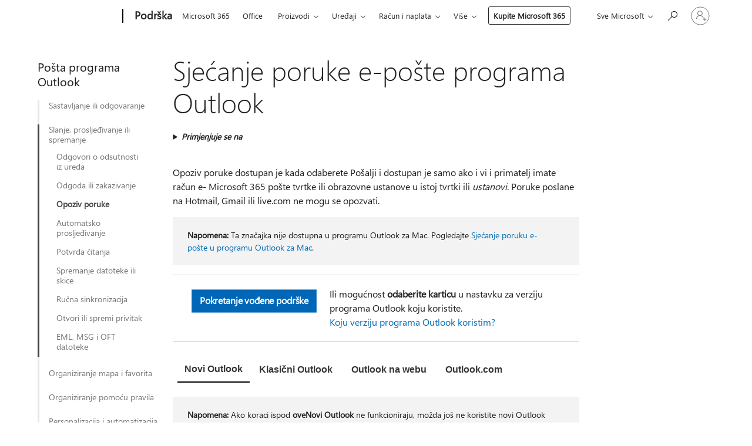

--- FILE ---
content_type: text/html; charset=utf-8
request_url: https://support.microsoft.com/hr-hr/office/sje%C4%87anje-poruke-e-po%C5%A1te-programa-outlook-35027f88-d655-4554-b4f8-6c0729a723a0
body_size: 212578
content:

<!DOCTYPE html>
<html lang="hr-HR" dir="ltr">
<head>
	<meta charset="utf-8" />
	<meta name="viewport" content="width=device-width, initial-scale=1.0" />
	<title>Sje&#x107;anje poruke e-po&#x161;te programa Outlook - Microsoftova podr&#x161;ka</title>
	
	
		<link rel="canonical" href="https://support.microsoft.com/hr-hr/office/sje%C4%87anje-poruke-e-po%C5%A1te-programa-outlook-35027f88-d655-4554-b4f8-6c0729a723a0" />

			<link rel="alternate" hreflang="ar-SA" href="https://support.microsoft.com/ar-sa/office/%D8%A7%D8%B3%D8%AA%D8%AF%D8%B9%D8%A7%D8%A1-%D8%B1%D8%B3%D8%A7%D9%84%D8%A9-%D8%A8%D8%B1%D9%8A%D8%AF-%D8%A5%D9%84%D9%83%D8%AA%D8%B1%D9%88%D9%86%D9%8A-%D9%81%D9%8A-outlook-35027f88-d655-4554-b4f8-6c0729a723a0" />
			<link rel="alternate" hreflang="bg-BG" href="https://support.microsoft.com/bg-bg/office/%D1%81%D0%BF%D0%BE%D0%BC%D0%B5%D0%BD-%D0%B8%D0%BC%D0%B5%D0%B9%D0%BB-%D1%81%D1%8A%D0%BE%D0%B1%D1%89%D0%B5%D0%BD%D0%B8%D0%B5-%D0%BD%D0%B0-outlook-35027f88-d655-4554-b4f8-6c0729a723a0" />
			<link rel="alternate" hreflang="cs-CZ" href="https://support.microsoft.com/cs-cz/office/vzpom%C3%ADn%C3%A1n%C3%AD-e-mailov%C3%A9-zpr%C3%A1vy-v-outlooku-35027f88-d655-4554-b4f8-6c0729a723a0" />
			<link rel="alternate" hreflang="da-DK" href="https://support.microsoft.com/da-dk/office/genkald-en-outlook-mail-35027f88-d655-4554-b4f8-6c0729a723a0" />
			<link rel="alternate" hreflang="de-DE" href="https://support.microsoft.com/de-de/office/recall-einer-outlook-e-mail-nachricht-35027f88-d655-4554-b4f8-6c0729a723a0" />
			<link rel="alternate" hreflang="el-GR" href="https://support.microsoft.com/el-gr/office/%CE%B1%CE%BD%CE%AC%CE%BA%CE%BB%CE%B7%CF%83%CE%B7-%CE%BC%CE%B7%CE%BD%CF%8D%CE%BC%CE%B1%CF%84%CE%BF%CF%82-%CE%B7%CE%BB%CE%B5%CE%BA%CF%84%CF%81%CE%BF%CE%BD%CE%B9%CE%BA%CE%BF%CF%8D-%CF%84%CE%B1%CF%87%CF%85%CE%B4%CF%81%CE%BF%CE%BC%CE%B5%CE%AF%CE%BF%CF%85-%CF%84%CE%BF%CF%85-outlook-35027f88-d655-4554-b4f8-6c0729a723a0" />
			<link rel="alternate" hreflang="en-AU" href="https://support.microsoft.com/en-au/office/recall-an-outlook-email-message-35027f88-d655-4554-b4f8-6c0729a723a0" />
			<link rel="alternate" hreflang="en-GB" href="https://support.microsoft.com/en-gb/office/recall-an-outlook-email-message-35027f88-d655-4554-b4f8-6c0729a723a0" />
			<link rel="alternate" hreflang="en-US" href="https://support.microsoft.com/en-us/office/recall-an-outlook-email-message-35027f88-d655-4554-b4f8-6c0729a723a0" />
			<link rel="alternate" hreflang="es-ES" href="https://support.microsoft.com/es-es/office/recuerdos-un-mensaje-de-correo-electr%C3%B3nico-de-outlook-35027f88-d655-4554-b4f8-6c0729a723a0" />
			<link rel="alternate" hreflang="et-EE" href="https://support.microsoft.com/et-ee/office/outlooki-meilis%C3%B5numi-meenutus-35027f88-d655-4554-b4f8-6c0729a723a0" />
			<link rel="alternate" hreflang="fi-FI" href="https://support.microsoft.com/fi-fi/office/outlook-s%C3%A4hk%C3%B6postiviestin-muistelu-35027f88-d655-4554-b4f8-6c0729a723a0" />
			<link rel="alternate" hreflang="fr-FR" href="https://support.microsoft.com/fr-fr/office/retrouver-un-message-%C3%A9lectronique-outlook-35027f88-d655-4554-b4f8-6c0729a723a0" />
			<link rel="alternate" hreflang="he-IL" href="https://support.microsoft.com/he-il/office/%D7%96%D7%99%D7%9B%D7%A8%D7%95%D7%9F-%D7%94%D7%95%D7%93%D7%A2%D7%AA-%D7%93%D7%95%D7%90%D7%A8-%D7%90%D7%9C%D7%A7%D7%98%D7%A8%D7%95%D7%A0%D7%99-%D7%A9%D7%9C-outlook-35027f88-d655-4554-b4f8-6c0729a723a0" />
			<link rel="alternate" hreflang="hr-HR" href="https://support.microsoft.com/hr-hr/office/sje%C4%87anje-poruke-e-po%C5%A1te-programa-outlook-35027f88-d655-4554-b4f8-6c0729a723a0" />
			<link rel="alternate" hreflang="hu-HU" href="https://support.microsoft.com/hu-hu/office/outlook-e-mail-felid%C3%A9z%C3%A9s-35027f88-d655-4554-b4f8-6c0729a723a0" />
			<link rel="alternate" hreflang="id-ID" href="https://support.microsoft.com/id-id/office/ingat-pesan-email-outlook-35027f88-d655-4554-b4f8-6c0729a723a0" />
			<link rel="alternate" hreflang="it-IT" href="https://support.microsoft.com/it-it/office/richiamo-un-messaggio-di-posta-elettronica-di-outlook-35027f88-d655-4554-b4f8-6c0729a723a0" />
			<link rel="alternate" hreflang="ja-JP" href="https://support.microsoft.com/ja-jp/office/outlook-%E3%81%AE%E3%83%A1%E3%83%BC%E3%83%AB-%E3%83%A1%E3%83%83%E3%82%BB%E3%83%BC%E3%82%B8%E3%82%92%E3%83%AA%E3%82%B3%E3%83%BC%E3%83%AB%E3%81%99%E3%82%8B-35027f88-d655-4554-b4f8-6c0729a723a0" />
			<link rel="alternate" hreflang="ko-KR" href="https://support.microsoft.com/ko-kr/office/outlook-%EC%A0%84%EC%9E%90-%EB%A9%94%EC%9D%BC-%EB%A9%94%EC%8B%9C%EC%A7%80-%EB%A6%AC%EC%BD%9C-35027f88-d655-4554-b4f8-6c0729a723a0" />
			<link rel="alternate" hreflang="lt-LT" href="https://support.microsoft.com/lt-lt/office/-outlook-el-lai%C5%A1ko-prisiminimas-35027f88-d655-4554-b4f8-6c0729a723a0" />
			<link rel="alternate" hreflang="lv-LV" href="https://support.microsoft.com/lv-lv/office/atg%C5%AB%C5%A1ana-outlook-e-pasta-zi%C5%86ojuma-iestat%C4%AB%C5%A1ana-35027f88-d655-4554-b4f8-6c0729a723a0" />
			<link rel="alternate" hreflang="nb-NO" href="https://support.microsoft.com/nb-no/office/recall-en-e-postmelding-i-outlook-35027f88-d655-4554-b4f8-6c0729a723a0" />
			<link rel="alternate" hreflang="nl-NL" href="https://support.microsoft.com/nl-nl/office/een-outlook-e-mailbericht-recall-35027f88-d655-4554-b4f8-6c0729a723a0" />
			<link rel="alternate" hreflang="pl-PL" href="https://support.microsoft.com/pl-pl/office/przypomnienie-wiadomo%C5%9Bci-e-mail-programu-outlook-35027f88-d655-4554-b4f8-6c0729a723a0" />
			<link rel="alternate" hreflang="pt-BR" href="https://support.microsoft.com/pt-br/office/busca-r%C3%A1pida-uma-mensagem-de-e-mail-do-outlook-35027f88-d655-4554-b4f8-6c0729a723a0" />
			<link rel="alternate" hreflang="pt-PT" href="https://support.microsoft.com/pt-pt/office/lembran%C3%A7a-uma-mensagem-de-e-mail-do-outlook-35027f88-d655-4554-b4f8-6c0729a723a0" />
			<link rel="alternate" hreflang="ro-RO" href="https://support.microsoft.com/ro-ro/office/reamintire-unui-mesaj-de-e-mail-outlook-35027f88-d655-4554-b4f8-6c0729a723a0" />
			<link rel="alternate" hreflang="ru-RU" href="https://support.microsoft.com/ru-ru/office/%D0%BD%D0%B5%D0%B4%D0%B0%D0%B2%D0%BD%D0%B5%D0%B5-%D1%81%D0%BE%D0%BE%D0%B1%D1%89%D0%B5%D0%BD%D0%B8%D1%8F-%D1%8D%D0%BB%D0%B5%D0%BA%D1%82%D1%80%D0%BE%D0%BD%D0%BD%D0%BE%D0%B9-%D0%BF%D0%BE%D1%87%D1%82%D1%8B-outlook-35027f88-d655-4554-b4f8-6c0729a723a0" />
			<link rel="alternate" hreflang="sk-SK" href="https://support.microsoft.com/sk-sk/office/rozpomenutie-e-mailovej-spr%C3%A1vy-v-outlooku-35027f88-d655-4554-b4f8-6c0729a723a0" />
			<link rel="alternate" hreflang="sl-SI" href="https://support.microsoft.com/sl-si/office/spomin-outlookovega-e-po%C5%A1tnega-sporo%C4%8Dila-35027f88-d655-4554-b4f8-6c0729a723a0" />
			<link rel="alternate" hreflang="sr-Latn-RS" href="https://support.microsoft.com/sr-latn-rs/office/se%C4%87anje-outlook-e-poruke-35027f88-d655-4554-b4f8-6c0729a723a0" />
			<link rel="alternate" hreflang="sv-SE" href="https://support.microsoft.com/sv-se/office/tillbakablick-ett-e-postmeddelande-i-outlook-35027f88-d655-4554-b4f8-6c0729a723a0" />
			<link rel="alternate" hreflang="th-TH" href="https://support.microsoft.com/th-th/office/%E0%B8%81%E0%B8%B2%E0%B8%A3%E0%B8%88%E0%B8%94%E0%B8%88%E0%B8%B3%E0%B9%84%E0%B8%94%E0%B9%89%E0%B8%82%E0%B9%89%E0%B8%AD%E0%B8%84%E0%B8%A7%E0%B8%B2%E0%B8%A1%E0%B8%AD%E0%B8%B5%E0%B9%80%E0%B8%A1%E0%B8%A5-outlook-35027f88-d655-4554-b4f8-6c0729a723a0" />
			<link rel="alternate" hreflang="tr-TR" href="https://support.microsoft.com/tr-tr/office/outlook-e-posta-iletisini-hat%C4%B1rlama-35027f88-d655-4554-b4f8-6c0729a723a0" />
			<link rel="alternate" hreflang="uk-UA" href="https://support.microsoft.com/uk-ua/office/%D0%BF%D1%80%D0%B8%D0%B3%D0%B0%D0%B4%D1%83%D0%B2%D0%B0%D0%BD%D0%BD%D1%8F-%D0%BF%D0%BE%D0%B2%D1%96%D0%B4%D0%BE%D0%BC%D0%BB%D0%B5%D0%BD%D0%BD%D1%8F-%D0%B5%D0%BB%D0%B5%D0%BA%D1%82%D1%80%D0%BE%D0%BD%D0%BD%D0%BE%D1%97-%D0%BF%D0%BE%D1%88%D1%82%D0%B8-outlook-35027f88-d655-4554-b4f8-6c0729a723a0" />
			<link rel="alternate" hreflang="vi-VN" href="https://support.microsoft.com/vi-vn/office/g%E1%BB%A3i-nh%E1%BB%9B-email-outlook-35027f88-d655-4554-b4f8-6c0729a723a0" />
			<link rel="alternate" hreflang="zh-CN" href="https://support.microsoft.com/zh-cn/office/%E5%9B%9E%E9%A1%BE-outlook-%E7%94%B5%E5%AD%90%E9%82%AE%E4%BB%B6-35027f88-d655-4554-b4f8-6c0729a723a0" />
			<link rel="alternate" hreflang="zh-HK" href="https://support.microsoft.com/zh-hk/office/%E5%9B%9E%E9%A1%A7-outlook-%E9%9B%BB%E5%AD%90%E9%83%B5%E4%BB%B6%E8%A8%8A%E6%81%AF-35027f88-d655-4554-b4f8-6c0729a723a0" />
			<link rel="alternate" hreflang="zh-TW" href="https://support.microsoft.com/zh-tw/office/%E5%9B%9E%E9%A1%A7-outlook-%E9%9B%BB%E5%AD%90%E9%83%B5%E4%BB%B6%E8%A8%8A%E6%81%AF-35027f88-d655-4554-b4f8-6c0729a723a0" />
	<meta name="awa-articleGuid" content="35027f88-d655-4554-b4f8-6c0729a723a0" />
	
	<meta name="description" content="Kako opozvati i/ili zamijeniti poruku e-po&#x161;te koju ste poslali pomo&#x107;u sustava Microsoft 365 i ugra&#x111;enog Exchange Server ra&#x10D;un." />
	<meta name="firstPublishedDate" content="2014-05-20" />
	<meta name="lastPublishedDate" content="2025-02-08" />
	<meta name="commitId" content="57567c90ef7322a6ee721a8a1ddb4ff4a1586129" />
	<meta name="schemaName" content="HELP ARTICLE" />
	<meta name="awa-schemaName" content="HELP ARTICLE" />

	<meta name="search.applicationSuite" content="Office,Outlook,Outlook,Outlook" />
	<meta name="search.appverid" content="MET150,ZOL160,ZOL190,ZOL900,ZOL210,NOW900,ZOL240,OWB150,OWB150,OWC150,IWA160,MYP140" />
	<meta name="search.audienceType" content="End User" />
	<meta name="search.contenttype" content="How To" />
	<meta name="search.contextid" content="100797,128265" />
	<meta name="search.description" content="Kako opozvati i/ili zamijeniti poruku e-po&#x161;te koju ste poslali pomo&#x107;u sustava Microsoft 365 i ugra&#x111;enog Exchange Server ra&#x10D;un." />
	<meta name="search.IsOfficeDoc" content="true" />
	<meta name="search.OCMSasset" content="HA102749462" />
	<meta name="search.operatingSystemid" content="not applied" />
	
	
	
	<meta name="search.sku" content="Office 365 Enterprise,Outlook,Outlook on the web for Office 365 Business,Outlook on the web for Office 365 Business,My Office for iPhone" />
	<meta name="search.skuid" content="MET150,ZOL160,OWB150,OWB150,MYP140" />
	<meta name="search.softwareVersion" content="15,16,19,90,21,90,24,15,16,15,16,14" />
	<meta name="search.mkt" content="hr-HR" />

	
	
	<meta name="ms.lang" content="hr" />
	<meta name="ms.loc" content="HR" />
	<meta name="ms.ocpub.assetID" content="35027f88-d655-4554-b4f8-6c0729a723a0" />

	
	<meta name="awa-isContactUsAllowed" content="true" />
	<meta name="awa-asst" content="35027f88-d655-4554-b4f8-6c0729a723a0" />
	<meta name="awa-pageType" content="Article" />
	



	


<meta name="awa-env" content="Production" />
<meta name="awa-market" content="hr-HR" />
<meta name="awa-contentlang" content="hr" />
<meta name="awa-userFlightingId" content="e7bc170f-2baf-4c5a-9690-d30add59aa19" />
<meta name="awa-expid" content="P-R-1753027-1-1;P-R-1087983-1-1;P-E-1693585-2-3;P-E-1661482-2-3;P-E-1660511-C1-3;P-E-1656596-C1-5;P-E-1551018-C1-8;P-E-1585233-2-3;P-E-1570667-C1-4;P-E-1560750-C1-7;P-E-1554013-2-6;P-E-1536917-C1-5;P-E-1526785-C1-5;P-E-1260007-C1-3;P-E-1046152-C1-3;P-R-1545158-1-4;P-R-1426254-2-6;P-R-1392118-1-2;P-R-1245128-2-4;P-R-1235984-2-3;P-R-1211158-1-4;P-R-1150391-2-8;P-R-1150395-2-8;P-R-1150399-2-8;P-R-1150396-2-8;P-R-1150394-2-8;P-R-1150390-2-8;P-R-1150386-2-8;P-R-1146801-1-11;P-R-1141562-1-2;P-R-1141283-2-9;P-R-1136354-8-9;P-R-1119659-1-16;P-R-1119437-1-17;P-R-1116805-2-18;P-R-1116803-2-20;P-R-1114100-1-2;P-R-1100996-2-14;P-R-1096341-2-6;P-R-1089468-1-2;P-R-1085248-1-2;P-R-1033854-4-6;P-R-1029969-4-4;P-R-1020735-7-10;P-R-1018544-4-7;P-R-1009708-2-9;P-R-1005895-2-11;P-R-113175-4-7;P-R-110379-1-7;P-R-107838-1-7;P-R-106524-1-3;P-R-103787-2-5;P-R-101783-1-2;P-R-97577-1-5;P-R-97457-1-10;P-R-94390-1-2;P-R-94360-10-25;P-R-94063-1-1;P-R-93416-1-3;P-R-90963-2-2;P-R-73296-2-15" />
<meta name="awa-irisId" />
<meta name="awa-origindatacenter" content="Central US" />
<meta name="awa-variationid" content="ECS" />
<meta name="awa-prdct" content="office.com" />
<meta name="awa-stv" content="3.0.0-09ad8533cf0040dbd4a6c9c70c9689a2411c6a65&#x2B;09ad8533cf0040dbd4a6c9c70c9689a2411c6a65" />


 
	<meta name="awa-title" content="Sje&#x107;anje poruke e-po&#x161;te programa Outlook - Microsoftova podr&#x161;ka" />
	
	<meta name="awa-selfHelpExp" content="railbanner_outlook" />
	<meta name="awa-dataBoundary" content="WW" />

	<link rel="stylesheet" href="/css/fonts/site-fonts.css?v=XWcxZPSEmN3tnHWAVMOFsAlPJq7aug49fUGb8saTNjw" />
	<link rel="stylesheet" href="/css/glyphs/glyphs.css?v=VOnvhT441Pay0WAKH5gdcXXigXpiuNbaQcI9DgXyoDE" />

	

    <link rel="dns-prefetch" href="https://aadcdn.msftauth.net" />
    <link rel="preconnect" href="https://aadcdn.msftauth.net" crossorigin=&quot;anonymous&quot; />
    <link rel="dns-prefetch" href="https://browser.events.data.microsoft.com" />
    <link rel="preconnect" href="https://browser.events.data.microsoft.com" crossorigin=&quot;anonymous&quot; />
    <link rel="dns-prefetch" href="https://c.s-microsoft.com" />
    <link rel="preconnect" href="https://c.s-microsoft.com" crossorigin=&quot;anonymous&quot; />
    <link rel="dns-prefetch" href="https://img-prod-cms-rt-microsoft-com.akamaized.net" />
    <link rel="preconnect" href="https://img-prod-cms-rt-microsoft-com.akamaized.net" crossorigin=&quot;anonymous&quot; />
    <link rel="dns-prefetch" href="https://js.monitor.azure.com" />
    <link rel="preconnect" href="https://js.monitor.azure.com" crossorigin=&quot;anonymous&quot; />
    <link rel="dns-prefetch" href="https://logincdn.msauth.net" />
    <link rel="preconnect" href="https://logincdn.msauth.net" crossorigin=&quot;anonymous&quot; />
    <link rel="dns-prefetch" href="https://mem.gfx.ms" />
    <link rel="preconnect" href="https://mem.gfx.ms" crossorigin=&quot;anonymous&quot; />
    <link rel="dns-prefetch" href="https://www.microsoft.com" />
    <link rel="preconnect" href="https://www.microsoft.com" crossorigin=&quot;anonymous&quot; />


	<link rel="stylesheet" href="/css/Article/article.css?v=0L89BVeP4I_vlf3G71MrPYAXM1CtRPw6ZcJwIduUvCA" />
	
	<link rel="stylesheet" href="/css/SearchBox/search-box.css?v=bybwzGBajHicVXspVs540UfV0swW0vCbOmBjBryj9N4" />
	<link rel="stylesheet" href="/css/sitewide/articleCss-overwrite.css?v=D0lQRoIlvFHSQBRTb-gAQ5KkFe8B8NuSoliBjnT5xZ4" />
	
	
	<link rel="stylesheet" href="/css/MeControlCallout/teaching-callout.css?v=690pjf05o15fVEafEpUwgaF8vqVfOkp5wP1Jl9gE99U" />
	
	<noscript>
		<link rel="stylesheet" href="/css/Article/article.noscript.css?v=88-vV8vIkcKpimEKjULkqpt8CxdXf5avAeGxsHgVOO0" />
	</noscript>

	<link rel="stylesheet" href="/css/promotionbanner/promotion-banner.css?v=cAmflE3c6Gw7niTOiMPEie9MY87yDE2mSl3DO7_jZRI" media="none" onload="this.media=&#x27;all&#x27;" /><noscript><link href="/css/promotionbanner/promotion-banner.css?v=cAmflE3c6Gw7niTOiMPEie9MY87yDE2mSl3DO7_jZRI" rel="stylesheet"></noscript>
	
	<link rel="stylesheet" href="/css/ArticleSupportBridge/article-support-bridge.css?v=R_P0TJvD9HoRHQBEdvBR1WhNn7dSbvOYWmVA9taxbpM" media="none" onload="this.media=&#x27;all&#x27;" /><noscript><link href="/css/ArticleSupportBridge/article-support-bridge.css?v=R_P0TJvD9HoRHQBEdvBR1WhNn7dSbvOYWmVA9taxbpM" rel="stylesheet"></noscript>
	<link rel="stylesheet" href="/css/StickyFeedback/sticky-feedback.css?v=cMfNdAUue7NxZUj3dIt_v5DIuzmw9ohJW109iXQpWnI" media="none" onload="this.media=&#x27;all&#x27;" /><noscript><link href="/css/StickyFeedback/sticky-feedback.css?v=cMfNdAUue7NxZUj3dIt_v5DIuzmw9ohJW109iXQpWnI" rel="stylesheet"></noscript>
	<link rel="stylesheet" href="/css/feedback/feedback.css?v=Rkcw_yfLWOMtOcWOljMOiZgymMcrG0GDpo4Lf-TUzPo" media="none" onload="this.media=&#x27;all&#x27;" /><noscript><link href="/css/feedback/feedback.css?v=Rkcw_yfLWOMtOcWOljMOiZgymMcrG0GDpo4Lf-TUzPo" rel="stylesheet"></noscript>
	
	

	<link rel="apple-touch-icon" sizes="180x180" href="/apple-touch-icon.png">
<link rel="icon" type="image/png" sizes="32x32" href="/favicon-32x32.png">
<link rel="icon" type="image/png" sizes="16x16" href="/favicon-16x16.png">


	
        <link rel="stylesheet" href="https://www.microsoft.com/onerfstatics/marketingsites-eus-prod/east-european/shell/_scrf/css/themes=default.device=uplevel_web_pc/63-57d110/c9-be0100/a6-e969ef/43-9f2e7c/82-8b5456/a0-5d3913/4f-460e79/ae-f1ac0c?ver=2.0&amp;_cf=02242021_3231" type="text/css" media="all" />
    

	
		<link rel="stylesheet" href="/css/Article/left-nav.css?v=P4vuAkZCGQgjSSlYzU6z5FtdGykZHjeUthqLptyBPAk" />
		<link rel="stylesheet" href="/css/Article/multimedia-left-nav.css?v=WGrcIW6Ipz_Jwu3mzb5TNSNkonDhTQVz3J1KqMCSw9E" />
	
	
	<script type="text/javascript">
		var OOGlobal = {
			BaseDomain: location.protocol + "//" + location.host,
			Culture: "hr-HR",
			Language: "hr",
			LCID: "1050",
			IsAuthenticated: "False",
			WebAppUrl: "https://office.com/start",
			GUID: "35027f88-d655-4554-b4f8-6c0729a723a0",
			Platform: navigator.platform,
			MixOembedUrl: "https://mix.office.com/oembed/",
			MixWatchUrl: "https://mix.office.com/watch/"
		};
	</script>

	
		


<script type="text/javascript">
	(function () {
		var creativeReady = false;
		var isSilentSignInComplete = false;
		var authInfo = {
			authType: "None",
			puid: "",
			tenantId: "",
			isAdult: true
			};

		var renderPromotion = function (dataBoundary) {
			if (creativeReady && isSilentSignInComplete) {
				window.UcsCreative.renderTemplate({
					partnerId: "7bb7e07d-3e57-4ee3-b78f-26a4292b841a",
					shouldSetUcsMuid: true,
					dataBoundary: dataBoundary,
					attributes: {
						placement: "88000534",
						locale: "hr-hr",
						country: "hr",
						scs_ecsFlightId: "P-R-1753027-1;P-R-1087983-1;P-E-1693585-2;P-E-1661482-2;P-E-1660511-C1;P-E-1656596-C1;P-E-1551018-C1;P-E-1585233-2;P-E-1570667-C1;P-E-1560750-C1;P-E-1554013-2;P-E-1536917-C1;P-E-1526785-C1;P-E-1260007-C1;P-E-1046152-C1;P-R-1545158-1;P-R-1426254-2;P-R-1392118-1;P-R-1245128-2;P-R-1235984-2;P-R-1211158-1;P-R-1150391-2;P-R-1150395-2;P-R-1150399-2;P-R-1150396-2;P-R-1150394-2;P-R-1150390-2;P-R-1150386-2;P-R-1146801-1;P-R-1141562-1;P-R-1141283-2;P-R-1136354-8;P-R-1119659-1;P-R-1119437-1;P-R-1116805-2;P-R-1116803-2;P-R-1114100-1;P-R-1100996-2;P-R-1096341-2;P-R-1089468-1;P-R-1085248-1;P-R-1033854-4;P-R-1029969-4;P-R-1020735-7;P-R-1018544-4;P-R-1009708-2;P-R-1005895-2;P-R-113175-4;P-R-110379-1;P-R-107838-1;P-R-106524-1;P-R-103787-2;P-R-101783-1;P-R-97577-1;P-R-97457-1;P-R-94390-1;P-R-94360-10;P-R-94063-1;P-R-93416-1;P-R-90963-2;P-R-73296-2",
						SCS_promotionCategory: "uhfbuybutton;railbanner_outlook",
						articleType: "railbanner_outlook",
						operatingSystem: "Mac",
						authType: authInfo.authType,
						PUID: authInfo.puid,
						TenantId: authInfo.tenantId,
                        TOPT: "",
                        AdditionalBannerId: "ucsRailInlineContainer",
					}
				});
			}
		};

		window.document.addEventListener('ucsCreativeRendered', function () {
			if (typeof window.initPromotionLogger !== 'undefined') {
				window.initPromotionLogger();
			}
		});

		window.document.addEventListener('ucsCreativeReady', function () {
			creativeReady = true;
			renderPromotion("WW");
		});

		if (!isSilentSignInComplete) {
			window.document.addEventListener('silentSignInComplete', function (event) {
				if (event.detail && event.detail.puid) {
					authInfo.isAdult = event.detail.isAdult;
					authInfo.authType = event.detail.authType;
					authInfo.puid = event.detail.puid;
					authInfo.tenantId = event.detail.account.tenantId;
				}

				isSilentSignInComplete = true;
				renderPromotion(event.detail.dataBoundary);
			});
		}
	})();
</script>

<script type="text/javascript" defer src="/lib/ucs/dist/ucsCreativeService.js?v=RNwXI4r6IRH1mrd2dPPGZEYOQnUcs8HAddnyceXlw88"></script>
	

	<script>
		if (window.location.search) {
			var params = new URLSearchParams(window.location.search);
			if (params.has('action') && params.get('action') === 'download'){
				params.delete('action');
			}

			history.replaceState({}, '', window.location.pathname + (params.toString() ? '?' + params.toString() : ''));
		}
	</script>


</head>
<body class="supCont ocArticle">
	<div id="ocBodyWrapper">
		
		

<div class="supLeftNavMobileView" dir="ltr">
	<div class="supLeftNavMobileViewHeader">
		<div class="supLeftNavMobileViewHeaderTitle" role="heading" aria-level="2">Povezane teme</div>
		<div class="supLeftNavMobileViewCloseButton">
			<a href="javascript:" class="supLeftNavMobileViewClose" ms.interactiontype="11" data-bi-bhvr="HIDE" data-bi-area="Banner" ms.pgarea="leftnav" role="button" aria-label="Zatvori">&times;</a>
		</div>
	</div>
	
	<div class="supLeftNavMobileViewContent grd" role="complementary" aria-label="Srodne veze" ms.pgarea="leftnav" data-bi-area="leftnav">
		

	<div role="heading" aria-level="2" id="supLeftNavMobileDisplayTitle" tabindex="-1">Po&#x161;ta programa Outlook</div>
			<div class="supLeftNavCategory">
				<div class="supLeftNavCategoryTitle">
					<a class="supLeftNavLink" data-bi-slot="1" href="/hr-hr/office/stvaranje-poruke-e-po%C5%A1te-u-programu-outlook-147208af-ca8e-4cdf-b71f-77ba81a54069">Sastavljanje ili odgovaranje</a>
				</div>
				<ul class="supLeftNavArticles">
							<li class="supLeftNavArticle">
								<a class="supLeftNavLink" data-bi-slot="2" href="/hr-hr/office/stvaranje-poruke-e-po%C5%A1te-u-programu-outlook-147208af-ca8e-4cdf-b71f-77ba81a54069">Stvaranje poruke e-po&#x161;te</a>
							</li>
							<li class="supLeftNavArticle">
								<a class="supLeftNavLink" data-bi-slot="3" href="/hr-hr/office/upravljanje-predlo%C5%BEenim-primateljima-u-poljima-prima-kopija-i-skrivena-kopija-u-programu-outlook-dbe46e31-c098-4881-8cf7-66b037bce23e">Predlo&#x17E;eni primatelji</a>
							</li>
							<li class="supLeftNavArticle">
								<a class="supLeftNavLink" data-bi-slot="4" href="/hr-hr/office/prikaz-sakrivanje-i-prikaz-polja-skrivena-kopija-skrivena-kopija-u-programu-outlook-za-windows-04304e27-63a2-4276-8884-5077fba0e229">Prikaz skrivene kopije</a>
							</li>
							<li class="supLeftNavArticle">
								<a class="supLeftNavLink" data-bi-slot="5" href="/hr-hr/office/kori%C5%A1tenje-mentions-da-biste-privucite-neciju-pozornost-u-programu-outlook-90701709-5dc1-41c7-aa48-b01d4a46e8c7">Koristite @spominjanja</a>
							</li>
							<li class="supLeftNavArticle">
								<a class="supLeftNavLink" data-bi-slot="6" href="/hr-hr/office/dodavanje-slika-ili-prilaganje-datoteka-porukama-e-po%C5%A1te-u-programu-outlook-bdfafef5-792a-42b1-9a7b-84512d7de7fc">Dodavanje privitaka</a>
							</li>
							<li class="supLeftNavArticle">
								<a class="supLeftNavLink" data-bi-slot="7" href="/hr-hr/office/provjera-pravopisa-prije-slanja-poruke-620b24fc-9cc5-4a2f-a26b-9ff4e02cc193">Provjera pravopis</a>
							</li>
							<li class="supLeftNavArticle">
								<a class="supLeftNavLink" data-bi-slot="8" href="/hr-hr/office/reakcije-u-programu-microsoft-outlook-06315501-a790-4a2a-90c1-fbc89d84c393">Dodavanje reakcije</a>
							</li>
							<li class="supLeftNavArticle">
								<a class="supLeftNavLink" data-bi-slot="9" href="/hr-hr/office/diktiranje-e-po%C5%A1te-u-programu-outlook-4010d238-bb25-45e9-89f6-8f9b54fcc0fc">Diktiranje poruke e-po&#x161;te</a>
							</li>
				</ul>
			</div>
			<div class="supLeftNavCategory supLeftNavActiveCategory">
				<div class="supLeftNavCategoryTitle">
					<a class="supLeftNavLink" ms.interactiontype="11" data-bi-slot="2" href="/hr-hr/office/slanje-automatskih-odgovora-izvan-ureda-iz-programa-outlook-9742f476-5348-4f9f-997f-5e208513bd67">Slanje, proslje&#x111;ivanje ili spremanje</a>
				</div>
				<ul class="supLeftNavArticles">
							<li class="supLeftNavArticle">
								<a class="supLeftNavLink" data-bi-slot="3" href="/hr-hr/office/slanje-automatskih-odgovora-izvan-ureda-iz-programa-outlook-9742f476-5348-4f9f-997f-5e208513bd67">Odgovori o odsutnosti iz ureda</a>
							</li>
							<li class="supLeftNavArticle">
								<a class="supLeftNavLink" data-bi-slot="4" href="/hr-hr/office/odga%C4%91anje-ili-zakazivanje-slanja-poruka-e-po%C5%A1te-u-programu-outlook-026af69f-c287-490a-a72f-6c65793744ba">Odgoda ili zakazivanje</a>
							</li>
							<li class="supLeftNavArticle supLeftNavCurrentArticle">
								<a class="supLeftNavLink" data-bi-slot="5" aria-current="page" href="/hr-hr/office/sje%C4%87anje-poruke-e-po%C5%A1te-programa-outlook-35027f88-d655-4554-b4f8-6c0729a723a0">Opoziv poruke</a>
							</li>
							<li class="supLeftNavArticle">
								<a class="supLeftNavLink" data-bi-slot="6" href="/hr-hr/topic/uklju%C4%8Divanje-automatskog-proslje%C4%91ivanja-u-programu-outlook-7f2670a1-7fff-4475-8a3c-5822d63b0c8e">Automatsko proslje&#x111;ivanje</a>
							</li>
							<li class="supLeftNavArticle">
								<a class="supLeftNavLink" data-bi-slot="7" href="/hr-hr/office/dodavanje-potvrda-o-%C4%8Ditanju-i-obavijesti-o-isporuci-i-zahtjev-za-%C4%8Ditanje-u-programu-outlook-a34bf70a-4c2c-4461-b2a1-12e4a7a92141">Potvrda &#x10D;itanja</a>
							</li>
							<li class="supLeftNavArticle">
								<a class="supLeftNavLink" data-bi-slot="8" href="/hr-hr/office/spremanje-poruke-programa-outlook-u-eml-datoteku-pdf-datoteku-ili-kao-skicu-4821bcd4-7687-4d6d-a486-b89a291a56e2">Spremanje datoteke ili skice</a>
							</li>
							<li class="supLeftNavArticle">
								<a class="supLeftNavLink" data-bi-slot="9" href="/hr-hr/office/sinkroniziraj-da-biste-ru%C4%8Dno-provjerili-ima-li-novih-poruka-e-po%C5%A1te-i-slali-poruke-u-programu-outlook-dc7bc9ea-17da-430b-b85e-4c0e8adb4e51">Ru&#x10D;na sinkronizacija</a>
							</li>
							<li class="supLeftNavArticle">
								<a class="supLeftNavLink" data-bi-slot="10" href="/hr-hr/office/otvaranje-spremanje-i-ure%C4%91ivanje-privitaka-primljenih-u-programu-outlook-92f87f3f-1085-425a-87f6-08d43c19b43d">Otvori ili spremi privitak</a>
							</li>
							<li class="supLeftNavArticle">
								<a class="supLeftNavLink" data-bi-slot="11" href="/hr-hr/office/otvaranje-eml-msg-i-oft-datoteka-u-novom-programu-outlook-60f71e69-e9a5-445b-b4dd-2e0d5aaf21d6">EML, MSG i OFT datoteke</a>
							</li>
				</ul>
			</div>
			<div class="supLeftNavCategory">
				<div class="supLeftNavCategoryTitle">
					<a class="supLeftNavLink" data-bi-slot="3" href="/hr-hr/office/stvaranje-mape-ili-podmape-u-programu-outlook-3d3120d4-3c0e-4fef-b396-89b68324eba6">Organiziranje mapa i favorita</a>
				</div>
				<ul class="supLeftNavArticles">
							<li class="supLeftNavArticle">
								<a class="supLeftNavLink" data-bi-slot="4" href="/hr-hr/office/stvaranje-mape-ili-podmape-u-programu-outlook-3d3120d4-3c0e-4fef-b396-89b68324eba6">Stvaranje mape</a>
							</li>
							<li class="supLeftNavArticle">
								<a class="supLeftNavLink" data-bi-slot="5" href="/hr-hr/office/pronala%C5%BEenje-poruka-ili-drugih-stavki-programa-outlook-pomo%C4%87u-mapa-pretra%C5%BEivanja-c1807038-01e4-475e-8869-0ccab0a56dc5">Mape pretra&#x17E;ivanja</a>
							</li>
							<li class="supLeftNavArticle">
								<a class="supLeftNavLink" data-bi-slot="6" href="/hr-hr/office/premje%C5%A1tanje-ili-kopiranje-stavke-u-drugu-mapu-u-programu-outlook-19768dfe-86c4-40bf-b82c-1c084b624492">Premje&#x161;tanje ili kopiranje stavke</a>
							</li>
							<li class="supLeftNavArticle">
								<a class="supLeftNavLink" data-bi-slot="7" href="/hr-hr/office/promjena-redoslijeda-mapa-u-oknu-s-mapama-u-programu-outlook-f333a1e5-2124-4900-a300-79e9692f085c">Promjena redoslijeda mapa</a>
							</li>
							<li class="supLeftNavArticle">
								<a class="supLeftNavLink" data-bi-slot="8" href="/hr-hr/office/kori%C5%A1tenje-favorita-u-programu-outlook-8913f2d0-b167-48cc-8983-86fa9b0d945f">Kori&#x161;tenje favorita</a>
							</li>
							<li class="supLeftNavArticle">
								<a class="supLeftNavLink" data-bi-slot="9" href="/hr-hr/office/arhiviranje-u-programu-outlook-za-windows-25f75777-3cdc-4c77-9783-5929c7b47028">Arhiva</a>
							</li>
							<li class="supLeftNavArticle">
								<a class="supLeftNavLink" data-bi-slot="10" href="/hr-hr/office/oporavak-i-vra%C4%87anje-izbrisanih-stavki-u-programu-outlook-49e81f3c-c8f4-4426-a0b9-c0fd751d48ce">Oporavak izbrisanih stavki</a>
							</li>
				</ul>
			</div>
			<div class="supLeftNavCategory">
				<div class="supLeftNavCategoryTitle">
					<a class="supLeftNavLink" data-bi-slot="4" href="/hr-hr/office/upravljanje-porukama-e-po%C5%A1te-pomo%C4%87u-pravila-u-programu-outlook-c24f5dea-9465-4df4-ad17-a50704d66c59">Organiziranje pomo&#x107;u pravila</a>
				</div>
				<ul class="supLeftNavArticles">
							<li class="supLeftNavArticle">
								<a class="supLeftNavLink" data-bi-slot="5" href="/hr-hr/office/upravljanje-porukama-e-po%C5%A1te-pomo%C4%87u-pravila-u-programu-outlook-c24f5dea-9465-4df4-ad17-a50704d66c59">Upravljanje porukama pomo&#x107;u pravila</a>
							</li>
							<li class="supLeftNavArticle">
								<a class="supLeftNavLink" data-bi-slot="6" href="/hr-hr/topic/zaustavljanje-obrade-dodatnih-pravila-u-programu-outlook-10dca09a-24c7-4c0d-abf3-9fa29fdc3230">Gumb Tekstni efekti</a>
							</li>
							<li class="supLeftNavArticle">
								<a class="supLeftNavLink" data-bi-slot="7" href="/hr-hr/topic/automatsko-proslje%C4%91ivanje-poruka-pomo%C4%87u-pravila-45aa9664-4911-4f96-9663-ece42816d746">Automatsko proslje&#x111;ivanje poruka</a>
							</li>
							<li class="supLeftNavArticle">
								<a class="supLeftNavLink" data-bi-slot="8" href="/hr-hr/office/uvoz-ili-izvoz-skupa-pravila-u-klasi%C4%8Dnom-programu-outlook-f54b5bd2-40e0-426e-9f25-e51fa14eeb95">Uvoz i izvoz pravila</a>
							</li>
							<li class="supLeftNavArticle">
								<a class="supLeftNavLink" data-bi-slot="9" href="/hr-hr/office/ure%C4%91ivanje-ili-rje%C5%A1avanje-neispravnog-pravila-u-programu-outlook-e1847992-8aa1-4158-8e24-ad043decf1eb">Otklanjanje pote&#x161;ko&#x107;a s neispravnim pravilima</a>
							</li>
							<li class="supLeftNavArticle">
								<a class="supLeftNavLink" data-bi-slot="10" href="/hr-hr/office/promjena-dolaznih-poruka-u-programu-outlook-pomo%C4%87u-pravila-uvjetnog-oblikovanja-4efbf993-fb00-4f2c-9a3f-78e64e4455ec">Kori&#x161;tenje uvjetnog oblikovanja</a>
							</li>
				</ul>
			</div>
			<div class="supLeftNavCategory">
				<div class="supLeftNavCategoryTitle">
					<a class="supLeftNavLink" data-bi-slot="5" href="/hr-hr/office/stvaranje-i-dodavanje-potpisa-e-po%C5%A1te-u-programu-outlook-8ee5d4f4-68fd-464a-a1c1-0e1c80bb27f2">Personalizacija i automatizacija</a>
				</div>
				<ul class="supLeftNavArticles">
							<li class="supLeftNavArticle">
								<a class="supLeftNavLink" data-bi-slot="6" href="/hr-hr/office/stvaranje-i-dodavanje-potpisa-e-po%C5%A1te-u-programu-outlook-8ee5d4f4-68fd-464a-a1c1-0e1c80bb27f2">Create a signature</a>
							</li>
							<li class="supLeftNavArticle">
								<a class="supLeftNavLink" data-bi-slot="7" href="/hr-hr/office/stvaranje-i-dodjeljivanje-kategorija-boja-u-programu-outlook-a1fde97e-15e1-4179-a1a0-8a91ef89b8dc">Dodijeli kategorije boja</a>
							</li>
							<li class="supLeftNavArticle">
								<a class="supLeftNavLink" data-bi-slot="8" href="/hr-hr/office/automatiziranje-uobi%C4%8Dajenih-ili-ponavljaju%C4%87ih-zadataka-pomo%C4%87u-brzih-koraka-u-programu-outlook-b184f89f-3738-4562-96de-c0244ea830f2">Automatizacija pomo&#x107;u brzih koraka</a>
							</li>
				</ul>
			</div>
			<div class="supLeftNavCategory">
				<div class="supLeftNavCategoryTitle">
					<a class="supLeftNavLink" data-bi-slot="6" href="/hr-hr/office/tamni-na%C4%8Din-rada-u-programu-outlook-3e2446e0-9a7b-4189-9af9-57fb94d02ae3">Prilagodba prikaza</a>
				</div>
				<ul class="supLeftNavArticles">
							<li class="supLeftNavArticle">
								<a class="supLeftNavLink" data-bi-slot="7" href="/hr-hr/office/tamni-na%C4%8Din-rada-u-programu-outlook-3e2446e0-9a7b-4189-9af9-57fb94d02ae3">Kori&#x161;tenje tamnog na&#x10D;ina rada</a>
							</li>
							<li class="supLeftNavArticle">
								<a class="supLeftNavLink" data-bi-slot="8" href="/hr-hr/office/promjena-zadanog-fonta-ili-boje-teksta-za-poruke-e-po%C5%A1te-u-programu-outlook-1aabb236-01d4-4faf-b998-a4087da3ceab">Promjena zadanog fonta</a>
							</li>
							<li class="supLeftNavArticle">
								<a class="supLeftNavLink" data-bi-slot="9" href="/hr-hr/office/promjena-fonta-ili-njegove-veli%C4%8Dine-na-popisu-poruka-57bd24a6-1f85-45ac-a657-fba877d3fe00">Promjena prikaza popisa poruka</a>
							</li>
							<li class="supLeftNavArticle">
								<a class="supLeftNavLink" data-bi-slot="10" href="/hr-hr/office/promjena-na%C4%8Dina-prikaza-popisa-poruka-u-programu-outlook-57fe0cd8-e90b-4b1b-91e4-a0ba658c0042">Kori&#x161;tenje prikaza popisa</a>
							</li>
							<li class="supLeftNavArticle">
								<a class="supLeftNavLink" data-bi-slot="11" href="/hr-hr/office/fokusirana-ulazna-po%C5%A1ta-za-outlook-f445ad7f-02f4-4294-a82e-71d8964e3978">Kori&#x161;tenje fokusirane ulazne po&#x161;te</a>
							</li>
							<li class="supLeftNavArticle">
								<a class="supLeftNavLink" data-bi-slot="12" href="/hr-hr/office/prikaz-poruka-e-po%C5%A1te-po-razgovorima-u-programu-outlook-0eeec76c-f59b-4834-98e6-05cfdfa9fb07">Prikaz u obliku razgovora</a>
							</li>
							<li class="supLeftNavArticle">
								<a class="supLeftNavLink" data-bi-slot="13" href="/hr-hr/office/sortiranje-poruka-e-po%C5%A1te-u-programu-outlook-1d9744fc-d9e5-4e05-83d3-c100a163c140">Filtriranje i sortiranje poruka</a>
							</li>
							<li class="supLeftNavArticle">
								<a class="supLeftNavLink" data-bi-slot="14" href="/hr-hr/office/prikaz-ukupnog-broja-poruka-u-mapi-u-programu-outlook-1f47664e-2468-4f0e-8515-4e0596f9553a">Prikaz broja poruka</a>
							</li>
				</ul>
			</div>
			<div class="supLeftNavCategory">
				<div class="supLeftNavCategoryTitle">
					<a class="supLeftNavLink" data-bi-slot="7" href="/hr-hr/office/bilteni-u-programu-outlook-b35566e6-d319-450d-8930-86e483cda3ee">Bilteni u programu Outlook</a>
				</div>
				<ul class="supLeftNavArticles">
							<li class="supLeftNavArticle">
								<a class="supLeftNavLink" data-bi-slot="8" href="/hr-hr/office/bilteni-u-programu-outlook-b35566e6-d319-450d-8930-86e483cda3ee">Bilteni u programu Outlook</a>
							</li>
				</ul>
			</div>
			<div class="supLeftNavCategory">
				<div class="supLeftNavCategoryTitle">
					<a class="supLeftNavLink" data-bi-slot="8" href="/hr-hr/office/%C4%8Davrljanje-ili-pozivanje-primatelja-e-po%C5%A1te-ili-drugih-kontakata-u-programu-outlook-e2069bf5-f8f8-4134-aed5-3a382bd48b5a">Teams u programu Outlook</a>
				</div>
				<ul class="supLeftNavArticles">
							<li class="supLeftNavArticle">
								<a class="supLeftNavLink" data-bi-slot="9" href="/hr-hr/office/%C4%8Davrljanje-ili-pozivanje-primatelja-e-po%C5%A1te-ili-drugih-kontakata-u-programu-outlook-e2069bf5-f8f8-4134-aed5-3a382bd48b5a">&#x10C;avrljanje s primateljima</a>
							</li>
							<li class="supLeftNavArticle">
								<a class="supLeftNavLink" data-bi-slot="10" href="/hr-hr/office/dijeljenje-poruke-e-po%C5%A1te-u-aplikaciji-outlook-u-aplikaciji-teams-fdbaf822-5d09-41a0-b81e-cf5acec81a37">Dijeljenje poruke e-po&#x161;te</a>
							</li>
							<li class="supLeftNavArticle">
								<a class="supLeftNavLink" data-bi-slot="11" href="/hr-hr/office/informacije-o-statusu-aplikacije-teams-dostupne-u-programu-outlook-b1509222-2c5d-4cd4-bff7-508d2b6f410d">Status u programu Outlook</a>
							</li>
				</ul>
			</div>
			<div class="supLeftNavCategory">
				<div class="supLeftNavCategoryTitle">
					<a class="supLeftNavLink" data-bi-slot="9" href="/hr-hr/office/kra%C4%91a-identiteta-i-sumnjivo-pona%C5%A1anje-u-programu-outlook-0d882ea5-eedc-4bed-aebc-079ffa1105a3">Kra&#x111;a identiteta i blokiranje po&#x161;iljatelja</a>
				</div>
				<ul class="supLeftNavArticles">
							<li class="supLeftNavArticle">
								<a class="supLeftNavLink" data-bi-slot="10" href="/hr-hr/office/kra%C4%91a-identiteta-i-sumnjivo-pona%C5%A1anje-u-programu-outlook-0d882ea5-eedc-4bed-aebc-079ffa1105a3">Kra&#x111;a identiteta i sumnjivo pona&#x161;anje</a>
							</li>
							<li class="supLeftNavArticle">
								<a class="supLeftNavLink" data-bi-slot="11" href="/hr-hr/office/dodavanje-primatelja-na-popis-sigurnih-po%C5%A1iljatelja-u-programu-outlook-be1baea0-beab-4a30-b968-9004332336ce">Sigurni po&#x161;iljatelji</a>
							</li>
							<li class="supLeftNavArticle">
								<a class="supLeftNavLink" data-bi-slot="12" href="/hr-hr/office/blokiranje-i-deblokiranje-po%C5%A1iljatelja-u-programu-outlook-9bf812d4-6995-4d19-901a-76d6e26939b0">Blokirani po&#x161;iljatelji</a>
							</li>
				</ul>
			</div>
			<div class="supLeftNavCategory">
				<div class="supLeftNavCategoryTitle">
					<a class="supLeftNavLink" data-bi-slot="10" href="/hr-hr/office/saznajte-vi%C5%A1e-o-za%C5%A1titi-i-za%C5%A1titi-poruka-e-po%C5%A1te-u-programu-outlook-2baf3ac7-12db-40a4-8af7-1852204b4b67">&#x160;ifriranje radi za&#x161;tite poruka</a>
				</div>
				<ul class="supLeftNavArticles">
							<li class="supLeftNavArticle">
								<a class="supLeftNavLink" data-bi-slot="11" href="/hr-hr/office/saznajte-vi%C5%A1e-o-za%C5%A1titi-i-za%C5%A1titi-poruka-e-po%C5%A1te-u-programu-outlook-2baf3ac7-12db-40a4-8af7-1852204b4b67">O za&#x161;ti&#x107;enim porukama</a>
							</li>
							<li class="supLeftNavArticle">
								<a class="supLeftNavLink" data-bi-slot="12" href="/hr-hr/topic/postavljanje-programa-outlook-za-kori%C5%A1tenje-s-mime-%C5%A1ifriranja-2e57e4bd-4cc2-4531-9a39-426e7c873e26">Postavljanje S/MIME-a</a>
							</li>
							<li class="supLeftNavArticle">
								<a class="supLeftNavLink" data-bi-slot="13" href="/hr-hr/office/slanje-%C5%A1ifriranih-poruka-e-po%C5%A1te-s-mime-ili-microsoft-purview-u-programu-outlook-373339cb-bf1a-4509-b296-802a39d801dc">Slanje &#x161;ifrirane poruke</a>
							</li>
							<li class="supLeftNavArticle">
								<a class="supLeftNavLink" data-bi-slot="14" href="/hr-hr/office/otvaranje-%C5%A1ifriranih-i-za%C5%A1ti%C4%87enih-poruka-1157a286-8ecc-4b1e-ac43-2a608fbf3098">Otvaranje za&#x161;ti&#x107;ene poruke</a>
							</li>
							<li class="supLeftNavArticle">
								<a class="supLeftNavLink" data-bi-slot="15" href="/hr-hr/office/primjena-oznaka-osjetljivosti-na-poruke-e-po%C5%A1te-u-programu-outlook-ba9918f4-aace-42dc-8f0a-27d830de6eef">Primijeni oznake povjerljivosti</a>
							</li>
				</ul>
			</div>
			<div class="supLeftNavCategory">
				<div class="supLeftNavCategoryTitle">
					<a class="supLeftNavLink" data-bi-slot="11" href="/hr-hr/office/dodatna-pomo%C4%87-za-outlook-818797c4-c95a-4b4e-b40f-59d58302e22b">Dodatna pomo&#x107;</a>
				</div>
				<ul class="supLeftNavArticles">
							<li class="supLeftNavArticle">
								<a class="supLeftNavLink" data-bi-slot="12" href="/hr-hr/office/dodatna-pomo%C4%87-za-outlook-818797c4-c95a-4b4e-b40f-59d58302e22b">Kalendar, osobe i jo&#x161; mnogo toga</a>
							</li>
				</ul>
			</div>

	</div>
</div>
	

		<div class="ucsUhfContainer"></div>

		
            <div id="headerArea" class="uhf"  data-m='{"cN":"headerArea","cT":"Area_coreuiArea","id":"a1Body","sN":1,"aN":"Body"}'>
                <div id="headerRegion"      data-region-key="headerregion" data-m='{"cN":"headerRegion","cT":"Region_coreui-region","id":"r1a1","sN":1,"aN":"a1"}' >

    <div  id="headerUniversalHeader" data-m='{"cN":"headerUniversalHeader","cT":"Module_coreui-universalheader","id":"m1r1a1","sN":1,"aN":"r1a1"}'  data-module-id="Category|headerRegion|coreui-region|headerUniversalHeader|coreui-universalheader">
        






        <a id="uhfSkipToMain" class="m-skip-to-main" href="javascript:void(0)" data-href="#supArticleContent" tabindex="0" data-m='{"cN":"Skip to content_nonnav","id":"nn1m1r1a1","sN":1,"aN":"m1r1a1"}'>Preskoči na glavni sadržaj</a>


<header class="c-uhfh context-uhf no-js c-sgl-stck c-category-header " itemscope="itemscope" data-header-footprint="/SMCConvergence/ContextualHeader-Microsoft365, fromService: True"   data-magict="true"   itemtype="http://schema.org/Organization">
    <div class="theme-light js-global-head f-closed  global-head-cont" data-m='{"cN":"Universal Header_cont","cT":"Container","id":"c2m1r1a1","sN":2,"aN":"m1r1a1"}'>
        <div class="c-uhfh-gcontainer-st">
            <button type="button" class="c-action-trigger c-glyph glyph-global-nav-button" aria-label="All Microsoft expand to see list of Microsoft products and services" initialState-label="All Microsoft expand to see list of Microsoft products and services" toggleState-label="Close All Microsoft list" aria-expanded="false" data-m='{"cN":"Mobile menu button_nonnav","id":"nn1c2m1r1a1","sN":1,"aN":"c2m1r1a1"}'></button>
            <button type="button" class="c-action-trigger c-glyph glyph-arrow-htmllegacy c-close-search" aria-label="Zatvori pretraživanje" aria-expanded="false" data-m='{"cN":"Close Search_nonnav","id":"nn2c2m1r1a1","sN":2,"aN":"c2m1r1a1"}'></button>
                    <a id="uhfLogo" class="c-logo c-sgl-stk-uhfLogo" itemprop="url" href="https://www.microsoft.com" aria-label="Microsoft" data-m='{"cN":"GlobalNav_Logo_cont","cT":"Container","id":"c3c2m1r1a1","sN":3,"aN":"c2m1r1a1"}'>
                        <img alt="" itemprop="logo" class="c-image" src="https://uhf.microsoft.com/images/microsoft/RE1Mu3b.png" role="presentation" aria-hidden="true" />
                        <span itemprop="name" role="presentation" aria-hidden="true">Microsoft</span>
                    </a>
            <div class="f-mobile-title">
                <button type="button" class="c-action-trigger c-glyph glyph-chevron-left" aria-label="Dodatne mogućnosti izbornika" data-m='{"cN":"Mobile back button_nonnav","id":"nn4c2m1r1a1","sN":4,"aN":"c2m1r1a1"}'></button>
                <span data-global-title="Početna stranica Microsoft" class="js-mobile-title">Podrška</span>
                <button type="button" class="c-action-trigger c-glyph glyph-chevron-right" aria-label="Dodatne mogućnosti izbornika" data-m='{"cN":"Mobile forward button_nonnav","id":"nn5c2m1r1a1","sN":5,"aN":"c2m1r1a1"}'></button>
            </div>
                    <div class="c-show-pipe x-hidden-vp-mobile-st">
                        <a id="uhfCatLogo" class="c-logo c-cat-logo" href="https://support.microsoft.com/hr-hr" aria-label="Podrška" itemprop="url" data-m='{"cN":"CatNav_Podrška_nav","id":"n6c2m1r1a1","sN":6,"aN":"c2m1r1a1"}'>
                                <span>Podrška</span>
                        </a>
                    </div>
                <div class="cat-logo-button-cont x-hidden">
                        <button type="button" id="uhfCatLogoButton" class="c-cat-logo-button x-hidden" aria-expanded="false" aria-label="Podrška" data-m='{"cN":"Podrška_nonnav","id":"nn7c2m1r1a1","sN":7,"aN":"c2m1r1a1"}'>
                            Podrška
                        </button>
                </div>



                    <nav id="uhf-g-nav" aria-label="Kontekstualni izbornik" class="c-uhfh-gnav" data-m='{"cN":"Category nav_cont","cT":"Container","id":"c8c2m1r1a1","sN":8,"aN":"c2m1r1a1"}'>
            <ul class="js-paddle-items">
                    <li class="single-link js-nav-menu x-hidden-none-mobile-vp uhf-menu-item">
                        <a class="c-uhf-nav-link" href="https://support.microsoft.com/hr-hr" data-m='{"cN":"CatNav_Početna stranica_nav","id":"n1c8c2m1r1a1","sN":1,"aN":"c8c2m1r1a1"}' > Početna stranica </a>
                    </li>
                                        <li class="single-link js-nav-menu uhf-menu-item">
                            <a id="c-shellmenu_0" class="c-uhf-nav-link" href="https://www.microsoft.com/microsoft-365?ocid=cmmttvzgpuy" data-m='{"id":"n2c8c2m1r1a1","sN":2,"aN":"c8c2m1r1a1"}'>Microsoft 365</a>
                        </li>
                        <li class="single-link js-nav-menu uhf-menu-item">
                            <a id="c-shellmenu_1" class="c-uhf-nav-link" href="https://www.microsoft.com/microsoft-365/microsoft-office?ocid=cmml7tr0rib" data-m='{"id":"n3c8c2m1r1a1","sN":3,"aN":"c8c2m1r1a1"}'>Office</a>
                        </li>
                        <li class="nested-menu uhf-menu-item">
                            <div class="c-uhf-menu js-nav-menu">
                                <button type="button" id="c-shellmenu_2"  aria-expanded="false" data-m='{"id":"nn4c8c2m1r1a1","sN":4,"aN":"c8c2m1r1a1"}'>Proizvodi</button>

                                <ul class="" data-class-idn="" aria-hidden="true" data-m='{"cT":"Container","id":"c5c8c2m1r1a1","sN":5,"aN":"c8c2m1r1a1"}'>
        <li class="js-nav-menu single-link" data-m='{"cT":"Container","id":"c1c5c8c2m1r1a1","sN":1,"aN":"c5c8c2m1r1a1"}'>
            <a id="c-shellmenu_3" class="js-subm-uhf-nav-link" href="https://support.microsoft.com/hr-hr/microsoft-365" data-m='{"id":"n1c1c5c8c2m1r1a1","sN":1,"aN":"c1c5c8c2m1r1a1"}'>Microsoft 365</a>
            
        </li>
        <li class="js-nav-menu single-link" data-m='{"cT":"Container","id":"c2c5c8c2m1r1a1","sN":2,"aN":"c5c8c2m1r1a1"}'>
            <a id="c-shellmenu_4" class="js-subm-uhf-nav-link" href="https://support.microsoft.com/hr-hr/outlook" data-m='{"id":"n1c2c5c8c2m1r1a1","sN":1,"aN":"c2c5c8c2m1r1a1"}'>Outlook</a>
            
        </li>
        <li class="js-nav-menu single-link" data-m='{"cT":"Container","id":"c3c5c8c2m1r1a1","sN":3,"aN":"c5c8c2m1r1a1"}'>
            <a id="c-shellmenu_5" class="js-subm-uhf-nav-link" href="https://support.microsoft.com/hr-hr/teams" data-m='{"id":"n1c3c5c8c2m1r1a1","sN":1,"aN":"c3c5c8c2m1r1a1"}'>Microsoft Teams</a>
            
        </li>
        <li class="js-nav-menu single-link" data-m='{"cT":"Container","id":"c4c5c8c2m1r1a1","sN":4,"aN":"c5c8c2m1r1a1"}'>
            <a id="c-shellmenu_6" class="js-subm-uhf-nav-link" href="https://support.microsoft.com/hr-hr/onedrive" data-m='{"id":"n1c4c5c8c2m1r1a1","sN":1,"aN":"c4c5c8c2m1r1a1"}'>OneDrive</a>
            
        </li>
        <li class="js-nav-menu single-link" data-m='{"cT":"Container","id":"c5c5c8c2m1r1a1","sN":5,"aN":"c5c8c2m1r1a1"}'>
            <a id="c-shellmenu_7" class="js-subm-uhf-nav-link" href="https://support.microsoft.com/hr-hr/microsoft-copilot" data-m='{"id":"n1c5c5c8c2m1r1a1","sN":1,"aN":"c5c5c8c2m1r1a1"}'>Microsoft Copilot</a>
            
        </li>
        <li class="js-nav-menu single-link" data-m='{"cT":"Container","id":"c6c5c8c2m1r1a1","sN":6,"aN":"c5c8c2m1r1a1"}'>
            <a id="c-shellmenu_8" class="js-subm-uhf-nav-link" href="https://support.microsoft.com/hr-hr/onenote" data-m='{"id":"n1c6c5c8c2m1r1a1","sN":1,"aN":"c6c5c8c2m1r1a1"}'>OneNote</a>
            
        </li>
        <li class="js-nav-menu single-link" data-m='{"cT":"Container","id":"c7c5c8c2m1r1a1","sN":7,"aN":"c5c8c2m1r1a1"}'>
            <a id="c-shellmenu_9" class="js-subm-uhf-nav-link" href="https://support.microsoft.com/hr-hr/windows" data-m='{"id":"n1c7c5c8c2m1r1a1","sN":1,"aN":"c7c5c8c2m1r1a1"}'>Windows</a>
            
        </li>
        <li class="js-nav-menu single-link" data-m='{"cT":"Container","id":"c8c5c8c2m1r1a1","sN":8,"aN":"c5c8c2m1r1a1"}'>
            <a id="c-shellmenu_10" class="js-subm-uhf-nav-link" href="https://support.microsoft.com/hr-hr/all-products" data-m='{"id":"n1c8c5c8c2m1r1a1","sN":1,"aN":"c8c5c8c2m1r1a1"}'>više ...</a>
            
        </li>
                                                    
                                </ul>
                            </div>
                        </li>                        <li class="nested-menu uhf-menu-item">
                            <div class="c-uhf-menu js-nav-menu">
                                <button type="button" id="c-shellmenu_11"  aria-expanded="false" data-m='{"id":"nn6c8c2m1r1a1","sN":6,"aN":"c8c2m1r1a1"}'>Uređaji</button>

                                <ul class="" data-class-idn="" aria-hidden="true" data-m='{"cT":"Container","id":"c7c8c2m1r1a1","sN":7,"aN":"c8c2m1r1a1"}'>
        <li class="js-nav-menu single-link" data-m='{"cT":"Container","id":"c1c7c8c2m1r1a1","sN":1,"aN":"c7c8c2m1r1a1"}'>
            <a id="c-shellmenu_12" class="js-subm-uhf-nav-link" href="https://support.microsoft.com/hr-hr/surface" data-m='{"id":"n1c1c7c8c2m1r1a1","sN":1,"aN":"c1c7c8c2m1r1a1"}'>Surface</a>
            
        </li>
        <li class="js-nav-menu single-link" data-m='{"cT":"Container","id":"c2c7c8c2m1r1a1","sN":2,"aN":"c7c8c2m1r1a1"}'>
            <a id="c-shellmenu_13" class="js-subm-uhf-nav-link" href="https://support.microsoft.com/hr-hr/pc-accessories" data-m='{"id":"n1c2c7c8c2m1r1a1","sN":1,"aN":"c2c7c8c2m1r1a1"}'>Dodatna oprema PC-ja</a>
            
        </li>
        <li class="js-nav-menu single-link" data-m='{"cT":"Container","id":"c3c7c8c2m1r1a1","sN":3,"aN":"c7c8c2m1r1a1"}'>
            <a id="c-shellmenu_14" class="js-subm-uhf-nav-link" href="https://support.xbox.com/" data-m='{"id":"n1c3c7c8c2m1r1a1","sN":1,"aN":"c3c7c8c2m1r1a1"}'>Xbox</a>
            
        </li>
        <li class="js-nav-menu single-link" data-m='{"cT":"Container","id":"c4c7c8c2m1r1a1","sN":4,"aN":"c7c8c2m1r1a1"}'>
            <a id="c-shellmenu_15" class="js-subm-uhf-nav-link" href="https://support.xbox.com/help/games-apps/my-games-apps/all-about-pc-gaming" data-m='{"id":"n1c4c7c8c2m1r1a1","sN":1,"aN":"c4c7c8c2m1r1a1"}'>Igranje na računalu</a>
            
        </li>
        <li class="js-nav-menu single-link" data-m='{"cT":"Container","id":"c5c7c8c2m1r1a1","sN":5,"aN":"c7c8c2m1r1a1"}'>
            <a id="c-shellmenu_16" class="js-subm-uhf-nav-link" href="https://docs.microsoft.com/hololens/" data-m='{"id":"n1c5c7c8c2m1r1a1","sN":1,"aN":"c5c7c8c2m1r1a1"}'>HoloLens</a>
            
        </li>
        <li class="js-nav-menu single-link" data-m='{"cT":"Container","id":"c6c7c8c2m1r1a1","sN":6,"aN":"c7c8c2m1r1a1"}'>
            <a id="c-shellmenu_17" class="js-subm-uhf-nav-link" href="https://learn.microsoft.com/surface-hub/" data-m='{"id":"n1c6c7c8c2m1r1a1","sN":1,"aN":"c6c7c8c2m1r1a1"}'>Surface Hub</a>
            
        </li>
        <li class="js-nav-menu single-link" data-m='{"cT":"Container","id":"c7c7c8c2m1r1a1","sN":7,"aN":"c7c8c2m1r1a1"}'>
            <a id="c-shellmenu_18" class="js-subm-uhf-nav-link" href="https://support.microsoft.com/hr-hr/warranty" data-m='{"id":"n1c7c7c8c2m1r1a1","sN":1,"aN":"c7c7c8c2m1r1a1"}'>Jamstva za hardver</a>
            
        </li>
                                                    
                                </ul>
                            </div>
                        </li>                        <li class="nested-menu uhf-menu-item">
                            <div class="c-uhf-menu js-nav-menu">
                                <button type="button" id="c-shellmenu_19"  aria-expanded="false" data-m='{"id":"nn8c8c2m1r1a1","sN":8,"aN":"c8c2m1r1a1"}'>Račun i naplata</button>

                                <ul class="" data-class-idn="" aria-hidden="true" data-m='{"cT":"Container","id":"c9c8c2m1r1a1","sN":9,"aN":"c8c2m1r1a1"}'>
        <li class="js-nav-menu single-link" data-m='{"cT":"Container","id":"c1c9c8c2m1r1a1","sN":1,"aN":"c9c8c2m1r1a1"}'>
            <a id="c-shellmenu_20" class="js-subm-uhf-nav-link" href="https://support.microsoft.com/hr-hr/account" data-m='{"id":"n1c1c9c8c2m1r1a1","sN":1,"aN":"c1c9c8c2m1r1a1"}'>račun</a>
            
        </li>
        <li class="js-nav-menu single-link" data-m='{"cT":"Container","id":"c2c9c8c2m1r1a1","sN":2,"aN":"c9c8c2m1r1a1"}'>
            <a id="c-shellmenu_21" class="js-subm-uhf-nav-link" href="https://support.microsoft.com/hr-hr/microsoft-store-and-billing" data-m='{"id":"n1c2c9c8c2m1r1a1","sN":1,"aN":"c2c9c8c2m1r1a1"}'>Trgovina Microsoft Store &amp; naplata</a>
            
        </li>
                                                    
                                </ul>
                            </div>
                        </li>                        <li class="nested-menu uhf-menu-item">
                            <div class="c-uhf-menu js-nav-menu">
                                <button type="button" id="c-shellmenu_22"  aria-expanded="false" data-m='{"id":"nn10c8c2m1r1a1","sN":10,"aN":"c8c2m1r1a1"}'>Resursi</button>

                                <ul class="" data-class-idn="" aria-hidden="true" data-m='{"cT":"Container","id":"c11c8c2m1r1a1","sN":11,"aN":"c8c2m1r1a1"}'>
        <li class="js-nav-menu single-link" data-m='{"cT":"Container","id":"c1c11c8c2m1r1a1","sN":1,"aN":"c11c8c2m1r1a1"}'>
            <a id="c-shellmenu_23" class="js-subm-uhf-nav-link" href="https://support.microsoft.com/hr-hr/office/4414eaaf-0478-48be-9c42-23adc4716658" data-m='{"id":"n1c1c11c8c2m1r1a1","sN":1,"aN":"c1c11c8c2m1r1a1"}'>Install Microsoft 365</a>
            
        </li>
        <li class="js-nav-menu single-link" data-m='{"cT":"Container","id":"c2c11c8c2m1r1a1","sN":2,"aN":"c11c8c2m1r1a1"}'>
            <a id="c-shellmenu_24" class="js-subm-uhf-nav-link" href="https://answers.microsoft.com/lang/msoffice/forum" data-m='{"id":"n1c2c11c8c2m1r1a1","sN":1,"aN":"c2c11c8c2m1r1a1"}'>Community forums</a>
            
        </li>
        <li class="js-nav-menu single-link" data-m='{"cT":"Container","id":"c3c11c8c2m1r1a1","sN":3,"aN":"c11c8c2m1r1a1"}'>
            <a id="c-shellmenu_25" class="js-subm-uhf-nav-link" href="https://portal.office.com/AdminPortal#/support" data-m='{"id":"n1c3c11c8c2m1r1a1","sN":1,"aN":"c3c11c8c2m1r1a1"}'>Microsoft 365 administratori</a>
            
        </li>
        <li class="js-nav-menu single-link" data-m='{"cT":"Container","id":"c4c11c8c2m1r1a1","sN":4,"aN":"c11c8c2m1r1a1"}'>
            <a id="c-shellmenu_26" class="js-subm-uhf-nav-link" href="https://go.microsoft.com/fwlink/?linkid=2224585" data-m='{"id":"n1c4c11c8c2m1r1a1","sN":1,"aN":"c4c11c8c2m1r1a1"}'>Portal za male tvrtke</a>
            
        </li>
        <li class="js-nav-menu single-link" data-m='{"cT":"Container","id":"c5c11c8c2m1r1a1","sN":5,"aN":"c11c8c2m1r1a1"}'>
            <a id="c-shellmenu_27" class="js-subm-uhf-nav-link" href="https://developer.microsoft.com/" data-m='{"id":"n1c5c11c8c2m1r1a1","sN":1,"aN":"c5c11c8c2m1r1a1"}'>Razvojni inženjer</a>
            
        </li>
        <li class="js-nav-menu single-link" data-m='{"cT":"Container","id":"c6c11c8c2m1r1a1","sN":6,"aN":"c11c8c2m1r1a1"}'>
            <a id="c-shellmenu_28" class="js-subm-uhf-nav-link" href="https://support.microsoft.com/hr-hr/education" data-m='{"id":"n1c6c11c8c2m1r1a1","sN":1,"aN":"c6c11c8c2m1r1a1"}'>Obrazovanje</a>
            
        </li>
        <li class="js-nav-menu single-link" data-m='{"cT":"Container","id":"c7c11c8c2m1r1a1","sN":7,"aN":"c11c8c2m1r1a1"}'>
            <a id="c-shellmenu_29" class="js-subm-uhf-nav-link" href="https://www.microsoft.com/reportascam/" data-m='{"id":"n1c7c11c8c2m1r1a1","sN":1,"aN":"c7c11c8c2m1r1a1"}'>Prijavi prevaru pri pružanju podrške</a>
            
        </li>
        <li class="js-nav-menu single-link" data-m='{"cT":"Container","id":"c8c11c8c2m1r1a1","sN":8,"aN":"c11c8c2m1r1a1"}'>
            <a id="c-shellmenu_30" class="js-subm-uhf-nav-link" href="https://support.microsoft.com/hr-hr/surface/cbc47825-19b9-4786-8088-eb9963d780d3" data-m='{"id":"n1c8c11c8c2m1r1a1","sN":1,"aN":"c8c11c8c2m1r1a1"}'>Sigurnost proizvoda</a>
            
        </li>
                                                    
                                </ul>
                            </div>
                        </li>

                <li id="overflow-menu" class="overflow-menu x-hidden uhf-menu-item">
                        <div class="c-uhf-menu js-nav-menu">
        <button data-m='{"pid":"Više","id":"nn12c8c2m1r1a1","sN":12,"aN":"c8c2m1r1a1"}' type="button" aria-label="Više" aria-expanded="false">Više</button>
        <ul id="overflow-menu-list" aria-hidden="true" class="overflow-menu-list">
        </ul>
    </div>

                </li>
                                    <li class="single-link js-nav-menu" id="c-uhf-nav-cta">
                        <a id="buyInstallButton" class="c-uhf-nav-link" href="https://go.microsoft.com/fwlink/?linkid=849747" data-m='{"cN":"CatNav_cta_Kupite Microsoft 365_nav","id":"n13c8c2m1r1a1","sN":13,"aN":"c8c2m1r1a1"}'>Kupite Microsoft 365</a>
                    </li>
            </ul>
            
        </nav>


            <div class="c-uhfh-actions" data-m='{"cN":"Header actions_cont","cT":"Container","id":"c9c2m1r1a1","sN":9,"aN":"c2m1r1a1"}'>
                <div class="wf-menu">        <nav id="uhf-c-nav" aria-label="Svi Microsoft izbornici" data-m='{"cN":"GlobalNav_cont","cT":"Container","id":"c1c9c2m1r1a1","sN":1,"aN":"c9c2m1r1a1"}'>
            <ul class="js-paddle-items">
                <li>
                    <div class="c-uhf-menu js-nav-menu">
                        <button type="button" class="c-button-logo all-ms-nav" aria-expanded="false" data-m='{"cN":"GlobalNav_More_nonnav","id":"nn1c1c9c2m1r1a1","sN":1,"aN":"c1c9c2m1r1a1"}'> <span>Sve Microsoft</span></button>
                        <ul class="f-multi-column f-multi-column-6" aria-hidden="true" data-m='{"cN":"More_cont","cT":"Container","id":"c2c1c9c2m1r1a1","sN":2,"aN":"c1c9c2m1r1a1"}'>
                                    <li class="c-w0-contr">
            <h2 class="c-uhf-sronly">Global</h2>
            <ul class="c-w0">
        <li class="js-nav-menu single-link" data-m='{"cN":"M365_cont","cT":"Container","id":"c1c2c1c9c2m1r1a1","sN":1,"aN":"c2c1c9c2m1r1a1"}'>
            <a id="shellmenu_31" class="js-subm-uhf-nav-link" href="https://www.microsoft.com/microsoft-365" data-m='{"cN":"W0Nav_M365_nav","id":"n1c1c2c1c9c2m1r1a1","sN":1,"aN":"c1c2c1c9c2m1r1a1"}'>Microsoft 365</a>
            
        </li>
        <li class="js-nav-menu single-link" data-m='{"cN":"Teams_cont","cT":"Container","id":"c2c2c1c9c2m1r1a1","sN":2,"aN":"c2c1c9c2m1r1a1"}'>
            <a id="l0_Teams" class="js-subm-uhf-nav-link" href="https://www.microsoft.com/microsoft-teams/group-chat-software" data-m='{"cN":"W0Nav_Teams_nav","id":"n1c2c2c1c9c2m1r1a1","sN":1,"aN":"c2c2c1c9c2m1r1a1"}'>Teams</a>
            
        </li>
        <li class="js-nav-menu single-link" data-m='{"cN":"Copilot_cont","cT":"Container","id":"c3c2c1c9c2m1r1a1","sN":3,"aN":"c2c1c9c2m1r1a1"}'>
            <a id="shellmenu_33" class="js-subm-uhf-nav-link" href="https://copilot.microsoft.com/" data-m='{"cN":"W0Nav_Copilot_nav","id":"n1c3c2c1c9c2m1r1a1","sN":1,"aN":"c3c2c1c9c2m1r1a1"}'>Copilot</a>
            
        </li>
        <li class="js-nav-menu single-link" data-m='{"cN":"Windows_cont","cT":"Container","id":"c4c2c1c9c2m1r1a1","sN":4,"aN":"c2c1c9c2m1r1a1"}'>
            <a id="shellmenu_34" class="js-subm-uhf-nav-link" href="https://www.microsoft.com/hr-hr/windows/" data-m='{"cN":"W0Nav_Windows_nav","id":"n1c4c2c1c9c2m1r1a1","sN":1,"aN":"c4c2c1c9c2m1r1a1"}'>Windows</a>
            
        </li>
        <li class="js-nav-menu single-link" data-m='{"cN":"Surface_cont","cT":"Container","id":"c5c2c1c9c2m1r1a1","sN":5,"aN":"c2c1c9c2m1r1a1"}'>
            <a id="shellmenu_35" class="js-subm-uhf-nav-link" href="https://www.microsoft.com/surface" data-m='{"cN":"W0Nav_Surface_nav","id":"n1c5c2c1c9c2m1r1a1","sN":1,"aN":"c5c2c1c9c2m1r1a1"}'>Surface</a>
            
        </li>
        <li class="js-nav-menu single-link" data-m='{"cN":"Xbox_cont","cT":"Container","id":"c6c2c1c9c2m1r1a1","sN":6,"aN":"c2c1c9c2m1r1a1"}'>
            <a id="shellmenu_36" class="js-subm-uhf-nav-link" href="https://www.xbox.com/" data-m='{"cN":"W0Nav_Xbox_nav","id":"n1c6c2c1c9c2m1r1a1","sN":1,"aN":"c6c2c1c9c2m1r1a1"}'>Xbox</a>
            
        </li>
        <li class="js-nav-menu single-link" data-m='{"cN":"Support_cont","cT":"Container","id":"c7c2c1c9c2m1r1a1","sN":7,"aN":"c2c1c9c2m1r1a1"}'>
            <a id="l1_support" class="js-subm-uhf-nav-link" href="https://support.microsoft.com/hr-hr" data-m='{"cN":"W0Nav_Support_nav","id":"n1c7c2c1c9c2m1r1a1","sN":1,"aN":"c7c2c1c9c2m1r1a1"}'>Podrška</a>
            
        </li>
            </ul>
        </li>

<li class="f-sub-menu js-nav-menu nested-menu" data-m='{"cT":"Container","id":"c8c2c1c9c2m1r1a1","sN":8,"aN":"c2c1c9c2m1r1a1"}'>

    <span id="uhf-navspn-shellmenu_39-span" style="display:none"   f-multi-parent="true" aria-expanded="false" data-m='{"id":"nn1c8c2c1c9c2m1r1a1","sN":1,"aN":"c8c2c1c9c2m1r1a1"}'>Softver</span>
    <button id="uhf-navbtn-shellmenu_39-button" type="button"   f-multi-parent="true" aria-expanded="false" data-m='{"id":"nn2c8c2c1c9c2m1r1a1","sN":2,"aN":"c8c2c1c9c2m1r1a1"}'>Softver</button>
    <ul aria-hidden="true" aria-labelledby="uhf-navspn-shellmenu_39-span">
        <li class="js-nav-menu single-link" data-m='{"cN":"More_Software_WindowsApps_cont","cT":"Container","id":"c3c8c2c1c9c2m1r1a1","sN":3,"aN":"c8c2c1c9c2m1r1a1"}'>
            <a id="shellmenu_40" class="js-subm-uhf-nav-link" href="https://apps.microsoft.com/home" data-m='{"cN":"GlobalNav_More_Software_WindowsApps_nav","id":"n1c3c8c2c1c9c2m1r1a1","sN":1,"aN":"c3c8c2c1c9c2m1r1a1"}'>Aplikacije za Windows</a>
            
        </li>
        <li class="js-nav-menu single-link" data-m='{"cN":"More_Software_OneDrive_cont","cT":"Container","id":"c4c8c2c1c9c2m1r1a1","sN":4,"aN":"c8c2c1c9c2m1r1a1"}'>
            <a id="shellmenu_41" class="js-subm-uhf-nav-link" href="https://www.microsoft.com/hr-hr/microsoft-365/onedrive/online-cloud-storage" data-m='{"cN":"GlobalNav_More_Software_OneDrive_nav","id":"n1c4c8c2c1c9c2m1r1a1","sN":1,"aN":"c4c8c2c1c9c2m1r1a1"}'>OneDrive</a>
            
        </li>
        <li class="js-nav-menu single-link" data-m='{"cN":"More_Software_Outlook_cont","cT":"Container","id":"c5c8c2c1c9c2m1r1a1","sN":5,"aN":"c8c2c1c9c2m1r1a1"}'>
            <a id="shellmenu_42" class="js-subm-uhf-nav-link" href="https://www.microsoft.com/hr-hr/microsoft-365/outlook/email-and-calendar-software-microsoft-outlook" data-m='{"cN":"GlobalNav_More_Software_Outlook_nav","id":"n1c5c8c2c1c9c2m1r1a1","sN":1,"aN":"c5c8c2c1c9c2m1r1a1"}'>Outlook</a>
            
        </li>
        <li class="js-nav-menu single-link" data-m='{"cN":"More_Software_OneNote_cont","cT":"Container","id":"c6c8c2c1c9c2m1r1a1","sN":6,"aN":"c8c2c1c9c2m1r1a1"}'>
            <a id="shellmenu_43" class="js-subm-uhf-nav-link" href="https://www.microsoft.com/hr-hr/microsoft-365/onenote/digital-note-taking-app" data-m='{"cN":"GlobalNav_More_Software_OneNote_nav","id":"n1c6c8c2c1c9c2m1r1a1","sN":1,"aN":"c6c8c2c1c9c2m1r1a1"}'>OneNote</a>
            
        </li>
        <li class="js-nav-menu single-link" data-m='{"cN":"More_Software_Microsoft Teams_cont","cT":"Container","id":"c7c8c2c1c9c2m1r1a1","sN":7,"aN":"c8c2c1c9c2m1r1a1"}'>
            <a id="shellmenu_44" class="js-subm-uhf-nav-link" href="https://www.microsoft.com/hr-hr/microsoft-teams/group-chat-software" data-m='{"cN":"GlobalNav_More_Software_Microsoft Teams_nav","id":"n1c7c8c2c1c9c2m1r1a1","sN":1,"aN":"c7c8c2c1c9c2m1r1a1"}'>Microsoft Teams</a>
            
        </li>
    </ul>
    
</li>
<li class="f-sub-menu js-nav-menu nested-menu" data-m='{"cN":"PCsAndDevices_cont","cT":"Container","id":"c9c2c1c9c2m1r1a1","sN":9,"aN":"c2c1c9c2m1r1a1"}'>

    <span id="uhf-navspn-shellmenu_45-span" style="display:none"   f-multi-parent="true" aria-expanded="false" data-m='{"cN":"GlobalNav_PCsAndDevices_nonnav","id":"nn1c9c2c1c9c2m1r1a1","sN":1,"aN":"c9c2c1c9c2m1r1a1"}'>Računala i uređaja</span>
    <button id="uhf-navbtn-shellmenu_45-button" type="button"   f-multi-parent="true" aria-expanded="false" data-m='{"cN":"GlobalNav_PCsAndDevices_nonnav","id":"nn2c9c2c1c9c2m1r1a1","sN":2,"aN":"c9c2c1c9c2m1r1a1"}'>Računala i uređaja</button>
    <ul aria-hidden="true" aria-labelledby="uhf-navspn-shellmenu_45-span">
        <li class="js-nav-menu single-link" data-m='{"cN":"More_PCsAndDevices_Accessories_cont","cT":"Container","id":"c3c9c2c1c9c2m1r1a1","sN":3,"aN":"c9c2c1c9c2m1r1a1"}'>
            <a id="shellmenu_46" class="js-subm-uhf-nav-link" href="https://www.microsoft.com/en-us/store/b/accessories?icid=CNavDevicesAccessories" data-m='{"cN":"GlobalNav_More_PCsAndDevices_Accessories_nav","id":"n1c3c9c2c1c9c2m1r1a1","sN":1,"aN":"c3c9c2c1c9c2m1r1a1"}'>Accessories</a>
            
        </li>
    </ul>
    
</li>
<li class="f-sub-menu js-nav-menu nested-menu" data-m='{"cT":"Container","id":"c10c2c1c9c2m1r1a1","sN":10,"aN":"c2c1c9c2m1r1a1"}'>

    <span id="uhf-navspn-shellmenu_47-span" style="display:none"   f-multi-parent="true" aria-expanded="false" data-m='{"id":"nn1c10c2c1c9c2m1r1a1","sN":1,"aN":"c10c2c1c9c2m1r1a1"}'>Zabava</span>
    <button id="uhf-navbtn-shellmenu_47-button" type="button"   f-multi-parent="true" aria-expanded="false" data-m='{"id":"nn2c10c2c1c9c2m1r1a1","sN":2,"aN":"c10c2c1c9c2m1r1a1"}'>Zabava</button>
    <ul aria-hidden="true" aria-labelledby="uhf-navspn-shellmenu_47-span">
        <li class="js-nav-menu single-link" data-m='{"cN":"More_Entertainment_PCGames_cont","cT":"Container","id":"c3c10c2c1c9c2m1r1a1","sN":3,"aN":"c10c2c1c9c2m1r1a1"}'>
            <a id="shellmenu_48" class="js-subm-uhf-nav-link" href="https://apps.microsoft.com/games?hl=hr-HR&amp;gl=HR&amp;icid=DSM_All_PCGames" data-m='{"cN":"GlobalNav_More_Entertainment_PCGames_nav","id":"n1c3c10c2c1c9c2m1r1a1","sN":1,"aN":"c3c10c2c1c9c2m1r1a1"}'>Igre za računalo</a>
            
        </li>
    </ul>
    
</li>
<li class="f-sub-menu js-nav-menu nested-menu" data-m='{"cT":"Container","id":"c11c2c1c9c2m1r1a1","sN":11,"aN":"c2c1c9c2m1r1a1"}'>

    <span id="uhf-navspn-shellmenu_49-span" style="display:none"   f-multi-parent="true" aria-expanded="false" data-m='{"id":"nn1c11c2c1c9c2m1r1a1","sN":1,"aN":"c11c2c1c9c2m1r1a1"}'>Poslovanje
</span>
    <button id="uhf-navbtn-shellmenu_49-button" type="button"   f-multi-parent="true" aria-expanded="false" data-m='{"id":"nn2c11c2c1c9c2m1r1a1","sN":2,"aN":"c11c2c1c9c2m1r1a1"}'>Poslovanje
</button>
    <ul aria-hidden="true" aria-labelledby="uhf-navspn-shellmenu_49-span">
        <li class="js-nav-menu single-link" data-m='{"cN":"More_Business_AI_cont","cT":"Container","id":"c3c11c2c1c9c2m1r1a1","sN":3,"aN":"c11c2c1c9c2m1r1a1"}'>
            <a id="shellmenu_50" class="js-subm-uhf-nav-link" href="https://www.microsoft.com/hr-hr/ai?icid=DSM_All_AI" data-m='{"cN":"GlobalNav_More_Business_AI_nav","id":"n1c3c11c2c1c9c2m1r1a1","sN":1,"aN":"c3c11c2c1c9c2m1r1a1"}'>Microsoft AI</a>
            
        </li>
        <li class="js-nav-menu single-link" data-m='{"cN":"More_Business_Microsoft Security_cont","cT":"Container","id":"c4c11c2c1c9c2m1r1a1","sN":4,"aN":"c11c2c1c9c2m1r1a1"}'>
            <a id="shellmenu_51" class="js-subm-uhf-nav-link" href="https://www.microsoft.com/security" data-m='{"cN":"GlobalNav_More_Business_Microsoft Security_nav","id":"n1c4c11c2c1c9c2m1r1a1","sN":1,"aN":"c4c11c2c1c9c2m1r1a1"}'>Microsoft Security</a>
            
        </li>
        <li class="js-nav-menu single-link" data-m='{"cN":"More_DeveloperAndIT_Azure_cont","cT":"Container","id":"c5c11c2c1c9c2m1r1a1","sN":5,"aN":"c11c2c1c9c2m1r1a1"}'>
            <a id="shellmenu_52" class="js-subm-uhf-nav-link" href="https://azure.microsoft.com/" data-m='{"cN":"GlobalNav_More_DeveloperAndIT_Azure_nav","id":"n1c5c11c2c1c9c2m1r1a1","sN":1,"aN":"c5c11c2c1c9c2m1r1a1"}'>Azure</a>
            
        </li>
        <li class="js-nav-menu single-link" data-m='{"cN":"More_Business_MicrosoftDynamics365_cont","cT":"Container","id":"c6c11c2c1c9c2m1r1a1","sN":6,"aN":"c11c2c1c9c2m1r1a1"}'>
            <a id="shellmenu_53" class="js-subm-uhf-nav-link" href="https://dynamics.microsoft.com/" data-m='{"cN":"GlobalNav_More_Business_MicrosoftDynamics365_nav","id":"n1c6c11c2c1c9c2m1r1a1","sN":1,"aN":"c6c11c2c1c9c2m1r1a1"}'>Dynamics 365</a>
            
        </li>
        <li class="js-nav-menu single-link" data-m='{"cN":"More_Business_Microsoft365forbusiness_cont","cT":"Container","id":"c7c11c2c1c9c2m1r1a1","sN":7,"aN":"c11c2c1c9c2m1r1a1"}'>
            <a id="shellmenu_54" class="js-subm-uhf-nav-link" href="https://www.microsoft.com/microsoft-365/business" data-m='{"cN":"GlobalNav_More_Business_Microsoft365forbusiness_nav","id":"n1c7c11c2c1c9c2m1r1a1","sN":1,"aN":"c7c11c2c1c9c2m1r1a1"}'>Microsoft 365 za tvrtke</a>
            
        </li>
        <li class="js-nav-menu single-link" data-m='{"cN":"More_Business_MicrosoftPowerPlatform_cont","cT":"Container","id":"c8c11c2c1c9c2m1r1a1","sN":8,"aN":"c11c2c1c9c2m1r1a1"}'>
            <a id="shellmenu_55" class="js-subm-uhf-nav-link" href="https://powerplatform.microsoft.com/" data-m='{"cN":"GlobalNav_More_Business_MicrosoftPowerPlatform_nav","id":"n1c8c11c2c1c9c2m1r1a1","sN":1,"aN":"c8c11c2c1c9c2m1r1a1"}'>Microsoft Power Platform</a>
            
        </li>
        <li class="js-nav-menu single-link" data-m='{"cN":"More_Business_Windows365_cont","cT":"Container","id":"c9c11c2c1c9c2m1r1a1","sN":9,"aN":"c11c2c1c9c2m1r1a1"}'>
            <a id="shellmenu_56" class="js-subm-uhf-nav-link" href="https://www.microsoft.com/windows-365" data-m='{"cN":"GlobalNav_More_Business_Windows365_nav","id":"n1c9c11c2c1c9c2m1r1a1","sN":1,"aN":"c9c11c2c1c9c2m1r1a1"}'>Windows 365</a>
            
        </li>
    </ul>
    
</li>
<li class="f-sub-menu js-nav-menu nested-menu" data-m='{"cT":"Container","id":"c12c2c1c9c2m1r1a1","sN":12,"aN":"c2c1c9c2m1r1a1"}'>

    <span id="uhf-navspn-shellmenu_57-span" style="display:none"   f-multi-parent="true" aria-expanded="false" data-m='{"id":"nn1c12c2c1c9c2m1r1a1","sN":1,"aN":"c12c2c1c9c2m1r1a1"}'>Razvojni inženjer i IT
</span>
    <button id="uhf-navbtn-shellmenu_57-button" type="button"   f-multi-parent="true" aria-expanded="false" data-m='{"id":"nn2c12c2c1c9c2m1r1a1","sN":2,"aN":"c12c2c1c9c2m1r1a1"}'>Razvojni inženjer i IT
</button>
    <ul aria-hidden="true" aria-labelledby="uhf-navspn-shellmenu_57-span">
        <li class="js-nav-menu single-link" data-m='{"cN":"More_DeveloperAndIT_MicrosoftDeveloper_cont","cT":"Container","id":"c3c12c2c1c9c2m1r1a1","sN":3,"aN":"c12c2c1c9c2m1r1a1"}'>
            <a id="shellmenu_58" class="js-subm-uhf-nav-link" href="https://developer.microsoft.com/en-us/?icid=DSM_All_Developper" data-m='{"cN":"GlobalNav_More_DeveloperAndIT_MicrosoftDeveloper_nav","id":"n1c3c12c2c1c9c2m1r1a1","sN":1,"aN":"c3c12c2c1c9c2m1r1a1"}'>Razvojni inženjer za Microsoft</a>
            
        </li>
        <li class="js-nav-menu single-link" data-m='{"cN":"More_DeveloperAndIT_MicrosoftLearn_cont","cT":"Container","id":"c4c12c2c1c9c2m1r1a1","sN":4,"aN":"c12c2c1c9c2m1r1a1"}'>
            <a id="shellmenu_59" class="js-subm-uhf-nav-link" href="https://learn.microsoft.com/" data-m='{"cN":"GlobalNav_More_DeveloperAndIT_MicrosoftLearn_nav","id":"n1c4c12c2c1c9c2m1r1a1","sN":1,"aN":"c4c12c2c1c9c2m1r1a1"}'>Microsoft Learn</a>
            
        </li>
        <li class="js-nav-menu single-link" data-m='{"cN":"More_DeveloperAndIT_SupportForAIMarketplaceApps_cont","cT":"Container","id":"c5c12c2c1c9c2m1r1a1","sN":5,"aN":"c12c2c1c9c2m1r1a1"}'>
            <a id="shellmenu_60" class="js-subm-uhf-nav-link" href="https://www.microsoft.com/software-development-companies/offers-benefits/isv-success?icid=DSM_All_SupportAIMarketplace&amp;ocid=cmm3atxvn98" data-m='{"cN":"GlobalNav_More_DeveloperAndIT_SupportForAIMarketplaceApps_nav","id":"n1c5c12c2c1c9c2m1r1a1","sN":1,"aN":"c5c12c2c1c9c2m1r1a1"}'>Podrška za aplikacije tržišnog mjesta umjetne inteligencije</a>
            
        </li>
        <li class="js-nav-menu single-link" data-m='{"cN":"More_DeveloperAndIT_MicrosoftTechCommunity_cont","cT":"Container","id":"c6c12c2c1c9c2m1r1a1","sN":6,"aN":"c12c2c1c9c2m1r1a1"}'>
            <a id="shellmenu_61" class="js-subm-uhf-nav-link" href="https://techcommunity.microsoft.com/" data-m='{"cN":"GlobalNav_More_DeveloperAndIT_MicrosoftTechCommunity_nav","id":"n1c6c12c2c1c9c2m1r1a1","sN":1,"aN":"c6c12c2c1c9c2m1r1a1"}'>Zajednica Microsoft Tech</a>
            
        </li>
        <li class="js-nav-menu single-link" data-m='{"cN":"More_DeveloperAndIT_Marketplace_cont","cT":"Container","id":"c7c12c2c1c9c2m1r1a1","sN":7,"aN":"c12c2c1c9c2m1r1a1"}'>
            <a id="shellmenu_62" class="js-subm-uhf-nav-link" href="https://marketplace.microsoft.com?icid=DSM_All_Marketplace&amp;ocid=cmm3atxvn98" data-m='{"cN":"GlobalNav_More_DeveloperAndIT_Marketplace_nav","id":"n1c7c12c2c1c9c2m1r1a1","sN":1,"aN":"c7c12c2c1c9c2m1r1a1"}'>Microsoft Marketplace</a>
            
        </li>
        <li class="js-nav-menu single-link" data-m='{"cN":"More_DeveloperAndIT_VisualStudio_cont","cT":"Container","id":"c8c12c2c1c9c2m1r1a1","sN":8,"aN":"c12c2c1c9c2m1r1a1"}'>
            <a id="shellmenu_63" class="js-subm-uhf-nav-link" href="https://visualstudio.microsoft.com/" data-m='{"cN":"GlobalNav_More_DeveloperAndIT_VisualStudio_nav","id":"n1c8c12c2c1c9c2m1r1a1","sN":1,"aN":"c8c12c2c1c9c2m1r1a1"}'>Visual Studio</a>
            
        </li>
        <li class="js-nav-menu single-link" data-m='{"cN":"More_DeveloperAndIT_MarketplaceRewards_cont","cT":"Container","id":"c9c12c2c1c9c2m1r1a1","sN":9,"aN":"c12c2c1c9c2m1r1a1"}'>
            <a id="shellmenu_64" class="js-subm-uhf-nav-link" href="https://www.microsoft.com/software-development-companies/offers-benefits/marketplace-rewards?icid=DSM_All_MarketplaceRewards&amp;ocid=cmm3atxvn98" data-m='{"cN":"GlobalNav_More_DeveloperAndIT_MarketplaceRewards_nav","id":"n1c9c12c2c1c9c2m1r1a1","sN":1,"aN":"c9c12c2c1c9c2m1r1a1"}'>Marketplace Rewards</a>
            
        </li>
    </ul>
    
</li>
<li class="f-sub-menu js-nav-menu nested-menu" data-m='{"cT":"Container","id":"c13c2c1c9c2m1r1a1","sN":13,"aN":"c2c1c9c2m1r1a1"}'>

    <span id="uhf-navspn-shellmenu_65-span" style="display:none"   f-multi-parent="true" aria-expanded="false" data-m='{"id":"nn1c13c2c1c9c2m1r1a1","sN":1,"aN":"c13c2c1c9c2m1r1a1"}'>Druge</span>
    <button id="uhf-navbtn-shellmenu_65-button" type="button"   f-multi-parent="true" aria-expanded="false" data-m='{"id":"nn2c13c2c1c9c2m1r1a1","sN":2,"aN":"c13c2c1c9c2m1r1a1"}'>Druge</button>
    <ul aria-hidden="true" aria-labelledby="uhf-navspn-shellmenu_65-span">
        <li class="js-nav-menu single-link" data-m='{"cN":"More_Other_FreeDownloadsAndSecurity_cont","cT":"Container","id":"c3c13c2c1c9c2m1r1a1","sN":3,"aN":"c13c2c1c9c2m1r1a1"}'>
            <a id="shellmenu_66" class="js-subm-uhf-nav-link" href="https://www.microsoft.com/download" data-m='{"cN":"GlobalNav_More_Other_FreeDownloadsAndSecurity_nav","id":"n1c3c13c2c1c9c2m1r1a1","sN":1,"aN":"c3c13c2c1c9c2m1r1a1"}'>Besplatna preuzimanja i sigurnost</a>
            
        </li>
    </ul>
    
</li>
                                                            <li class="f-multi-column-info">
                                    <a data-m='{"id":"n14c2c1c9c2m1r1a1","sN":14,"aN":"c2c1c9c2m1r1a1"}' href="https://www.microsoft.com/hr-hr/sitemap" aria-label="" class="c-glyph">Prikaz karte web-mjesta</a>
                                </li>
                            
                        </ul>
                    </div>
                </li>
            </ul>
        </nav>
</div>
                            <form class="c-search" autocomplete="off" id="searchForm" name="searchForm" role="search" action="/hr-hr/Search/results" method="GET" data-seAutoSuggest='{"isAutosuggestDisabled":false,"queryParams":{"market":"hr-hr","clientId":"7F27B536-CF6B-4C65-8638-A0F8CBDFCA65","sources":"Microsoft-Terms,Iris-Products,DCatAll-Products","filter":"+ClientType:StoreWeb","counts":"5,1,5"},"familyNames":{"Apps":"Aplikacija","Books":"Knjiga","Bundles":"Komplet","Devices":"Uređaj","Fees":"Fee","Games":"Igra","MusicAlbums":"Album","MusicTracks":"Pjesma","MusicVideos":"Videozapis","MusicArtists":"Umjetnik","OperatingSystem":"Operacijski sustav","Software":"Softver","Movies":"Film","TV":"TV","CSV":"Poklon kartica","VideoActor":"Glumac"}}' data-seautosuggestapi="https://www.microsoft.com/msstoreapiprod/api/autosuggest" data-m='{"cN":"GlobalNav_Search_cont","cT":"Container","id":"c3c1c9c2m1r1a1","sN":3,"aN":"c1c9c2m1r1a1"}' aria-expanded="false">
                                <input  id="cli_shellHeaderSearchInput" aria-label="Pretraživanje prošireno" aria-expanded="false" aria-controls="universal-header-search-auto-suggest-transparent" aria-owns="universal-header-search-auto-suggest-ul" type="search" name="query" placeholder="Potražite pomoć" data-m='{"cN":"SearchBox_nav","id":"n1c3c1c9c2m1r1a1","sN":1,"aN":"c3c1c9c2m1r1a1"}' data-toggle="tooltip" data-placement="right" title="Potražite pomoć" />
                                    <button id="search" aria-label="Potražite pomoć" class="c-glyph" data-m='{"cN":"Search_nav","id":"n2c3c1c9c2m1r1a1","sN":2,"aN":"c3c1c9c2m1r1a1"}' data-bi-mto="true" aria-expanded="false" disabled="disabled">
                                        <span role="presentation">Pretraživanje</span>
                                        <span role="tooltip" class="c-uhf-tooltip c-uhf-search-tooltip">Potražite pomoć</span>
                                    </button>
                                <div class="m-auto-suggest" id="universal-header-search-auto-suggest-transparent" role="group">
                                    <ul class="c-menu" id="universal-header-search-auto-suggest-ul" aria-label="Prijedlozi za pretraživanje" aria-hidden="true" data-bi-dnt="true" data-bi-mto="true" data-js-auto-suggest-position="default" role="listbox" data-tel="jsll" data-m='{"cN":"search suggestions_cont","cT":"Container","id":"c3c3c1c9c2m1r1a1","sN":3,"aN":"c3c1c9c2m1r1a1"}'></ul>
                                    <ul class="c-menu f-auto-suggest-no-results" aria-hidden="true" aria-label="Nema rezultata" data-js-auto-suggest-postion="default" data-js-auto-suggest-position="default" role="listbox">
                                        <li class="c-menu-item" role="option" aria-disabled="true"> <span tabindex="-1">Nema rezultata</span></li>
                                    </ul>
                                </div>
                                
                            </form>
                        <button data-m='{"cN":"cancel-search","pid":"Odustani Pretraživanje","id":"nn4c1c9c2m1r1a1","sN":4,"aN":"c1c9c2m1r1a1"}' id="cancel-search" class="cancel-search" aria-label="Odustani Pretraživanje">
                            <span>Odustani</span>
                        </button>
                        <div id="meControl" class="c-me" data-bi-dnt="true" data-bi-mto="true"  data-signinsettings='{"containerId":"meControl","enabled":true,"headerHeight":48,"debug":false,"extensibleLinks":[{"string":"Povijest narudžbi","url":"https://www.microsoftstore.com/store/msmea/hr_BA/DisplayAccountOrderListPage","id":""},{"string":"Digitalni sadržaj","url":"https://www.microsoftstore.com/store/msmea/hr_BA/DisplayDownloadHistoryPage","id":""},{"string":"Adresar","url":"https://www.microsoftstore.com/store/msmea/hr_BA/DisplayEditProfilePage/tab.addressbook","id":""},{"string":"Plaćanje","url":"https://www.microsoftstore.com/store/msmea/hr_BA/DisplayAddEditPaymentPage","id":""},{"string":"Profil računa","url":"https://www.microsoftstore.com/store/msmea/hr_BA/DisplayEditProfilePage/tab.profile","id":""}],"userData":{"idp":"msa","firstName":"","lastName":"","memberName":"","cid":"","authenticatedState":"3"},"rpData":{"preferredIdp":"msa","msaInfo":{"signInUrl":"/hr-hr/store/signin","signOutUrl":"/hr-hr/store/signout","meUrl":"https://login.live.com/me.srf?wa=wsignin1.0"},"aadInfo":{"signOutUrl":"/hr-hr/store/signout","appId":"","siteUrl":"","blockMsaFed":true}}}' data-m='{"cN":"GlobalNav_Account_cont","cT":"Container","id":"c5c1c9c2m1r1a1","sN":5,"aN":"c1c9c2m1r1a1"}'>
                            <div class="msame_Header">
                                <div class="msame_Header_name st_msame_placeholder">Prijava</div>
                            </div>
                            
                        </div>
                
            </div>
        </div>
        
        
    </div>
    
</header>




    </div>
        </div>

    </div>

    

		

<div id="smcTeachingCalloutPopover" class="teachingCalloutHidden teachingCalloutPopover caretArrowUp" data-timeout="8">

	<div class="caretArrow caretArrowPosition"> </div>
	<div class="popoverMessageWrapper">
		<div class="calloutDismiss">
			<a id="teachingCalloutDismiss"
				href="javascript:void(0)"
				ms.interactiontype="11" data-bi-bhvr="HIDE"
				data-bi-id="teachingCalloutDismiss"
				aria-label="Close callout prompt.">
				<span class="icon-mdl2 icon-cancel"></span>
			</a>
		</div>

		<div id="noAccounts" class="signInMessages calloutMessageHidden">
			<div class="calloutHeading" id="calloutHeading">Prijavite se pomoću Microsofta</div>
			<div class="calloutMessage" id="calloutMessage">Prijavi se ili izradi račun.</div>
		</div>
		<div id="multipleSignInSuccess" class="signInMessages calloutMessageHidden">
			<div class="calloutHeading" id="calloutHeading">Zdravo,</div>
			<div class="calloutMessage" id="calloutMessage">Odaberite drugi račun.</div>
		</div>
		<div id="multipleSignInFail" class="signInMessages calloutMessageHidden">
			<div class="calloutHeading" id="calloutHeading">Imate više računa</div>
			<div class="calloutMessage" id="calloutMessage">Odaberite račun putem kojeg se želite prijaviti.</div>
		</div>
	</div>
</div>

		


		<div id="ocHelp" dir="ltr">
			<div id="ocArticle" class="">
				<div class="grd main-content zero-margin" id="ocMainContent">
					<div class="row ocpArticleSizingWrapper">
						
						
		


<div class="supLeftNavTop">
	<button class="supLeftNavDefaultMobileViewButton" type="button" ms.pgarea="leftnav" data-bi-area="leftnav">
			<span class="supLeftNavMobileBulletedListIcon"></span>
			<span class="supMultimediaLeftNavMobileButtonLabel">Povezane teme</span>
	</button>

	
	
</div>

<div class="col-1-5" role="complementary" aria-label="Srodne veze" id="supLeftNav" ms.pgarea="leftnav" data-bi-area="leftnav">
	

	<div role="heading" aria-level="2" id="supLeftNavDisplayTitle" tabindex="-1">Po&#x161;ta programa Outlook</div>
			<div class="supLeftNavCategory">
				<div class="supLeftNavCategoryTitle">
					<a class="supLeftNavLink" data-bi-slot="1" href="/hr-hr/office/stvaranje-poruke-e-po%C5%A1te-u-programu-outlook-147208af-ca8e-4cdf-b71f-77ba81a54069">Sastavljanje ili odgovaranje</a>
				</div>
				<ul class="supLeftNavArticles">
							<li class="supLeftNavArticle">
								<a class="supLeftNavLink" data-bi-slot="2" href="/hr-hr/office/stvaranje-poruke-e-po%C5%A1te-u-programu-outlook-147208af-ca8e-4cdf-b71f-77ba81a54069">Stvaranje poruke e-po&#x161;te</a>
							</li>
							<li class="supLeftNavArticle">
								<a class="supLeftNavLink" data-bi-slot="3" href="/hr-hr/office/upravljanje-predlo%C5%BEenim-primateljima-u-poljima-prima-kopija-i-skrivena-kopija-u-programu-outlook-dbe46e31-c098-4881-8cf7-66b037bce23e">Predlo&#x17E;eni primatelji</a>
							</li>
							<li class="supLeftNavArticle">
								<a class="supLeftNavLink" data-bi-slot="4" href="/hr-hr/office/prikaz-sakrivanje-i-prikaz-polja-skrivena-kopija-skrivena-kopija-u-programu-outlook-za-windows-04304e27-63a2-4276-8884-5077fba0e229">Prikaz skrivene kopije</a>
							</li>
							<li class="supLeftNavArticle">
								<a class="supLeftNavLink" data-bi-slot="5" href="/hr-hr/office/kori%C5%A1tenje-mentions-da-biste-privucite-neciju-pozornost-u-programu-outlook-90701709-5dc1-41c7-aa48-b01d4a46e8c7">Koristite @spominjanja</a>
							</li>
							<li class="supLeftNavArticle">
								<a class="supLeftNavLink" data-bi-slot="6" href="/hr-hr/office/dodavanje-slika-ili-prilaganje-datoteka-porukama-e-po%C5%A1te-u-programu-outlook-bdfafef5-792a-42b1-9a7b-84512d7de7fc">Dodavanje privitaka</a>
							</li>
							<li class="supLeftNavArticle">
								<a class="supLeftNavLink" data-bi-slot="7" href="/hr-hr/office/provjera-pravopisa-prije-slanja-poruke-620b24fc-9cc5-4a2f-a26b-9ff4e02cc193">Provjera pravopis</a>
							</li>
							<li class="supLeftNavArticle">
								<a class="supLeftNavLink" data-bi-slot="8" href="/hr-hr/office/reakcije-u-programu-microsoft-outlook-06315501-a790-4a2a-90c1-fbc89d84c393">Dodavanje reakcije</a>
							</li>
							<li class="supLeftNavArticle">
								<a class="supLeftNavLink" data-bi-slot="9" href="/hr-hr/office/diktiranje-e-po%C5%A1te-u-programu-outlook-4010d238-bb25-45e9-89f6-8f9b54fcc0fc">Diktiranje poruke e-po&#x161;te</a>
							</li>
				</ul>
			</div>
			<div class="supLeftNavCategory supLeftNavActiveCategory">
				<div class="supLeftNavCategoryTitle">
					<a class="supLeftNavLink" ms.interactiontype="11" data-bi-slot="2" href="/hr-hr/office/slanje-automatskih-odgovora-izvan-ureda-iz-programa-outlook-9742f476-5348-4f9f-997f-5e208513bd67">Slanje, proslje&#x111;ivanje ili spremanje</a>
				</div>
				<ul class="supLeftNavArticles">
							<li class="supLeftNavArticle">
								<a class="supLeftNavLink" data-bi-slot="3" href="/hr-hr/office/slanje-automatskih-odgovora-izvan-ureda-iz-programa-outlook-9742f476-5348-4f9f-997f-5e208513bd67">Odgovori o odsutnosti iz ureda</a>
							</li>
							<li class="supLeftNavArticle">
								<a class="supLeftNavLink" data-bi-slot="4" href="/hr-hr/office/odga%C4%91anje-ili-zakazivanje-slanja-poruka-e-po%C5%A1te-u-programu-outlook-026af69f-c287-490a-a72f-6c65793744ba">Odgoda ili zakazivanje</a>
							</li>
							<li class="supLeftNavArticle supLeftNavCurrentArticle">
								<a class="supLeftNavLink" data-bi-slot="5" aria-current="page" href="/hr-hr/office/sje%C4%87anje-poruke-e-po%C5%A1te-programa-outlook-35027f88-d655-4554-b4f8-6c0729a723a0">Opoziv poruke</a>
							</li>
							<li class="supLeftNavArticle">
								<a class="supLeftNavLink" data-bi-slot="6" href="/hr-hr/topic/uklju%C4%8Divanje-automatskog-proslje%C4%91ivanja-u-programu-outlook-7f2670a1-7fff-4475-8a3c-5822d63b0c8e">Automatsko proslje&#x111;ivanje</a>
							</li>
							<li class="supLeftNavArticle">
								<a class="supLeftNavLink" data-bi-slot="7" href="/hr-hr/office/dodavanje-potvrda-o-%C4%8Ditanju-i-obavijesti-o-isporuci-i-zahtjev-za-%C4%8Ditanje-u-programu-outlook-a34bf70a-4c2c-4461-b2a1-12e4a7a92141">Potvrda &#x10D;itanja</a>
							</li>
							<li class="supLeftNavArticle">
								<a class="supLeftNavLink" data-bi-slot="8" href="/hr-hr/office/spremanje-poruke-programa-outlook-u-eml-datoteku-pdf-datoteku-ili-kao-skicu-4821bcd4-7687-4d6d-a486-b89a291a56e2">Spremanje datoteke ili skice</a>
							</li>
							<li class="supLeftNavArticle">
								<a class="supLeftNavLink" data-bi-slot="9" href="/hr-hr/office/sinkroniziraj-da-biste-ru%C4%8Dno-provjerili-ima-li-novih-poruka-e-po%C5%A1te-i-slali-poruke-u-programu-outlook-dc7bc9ea-17da-430b-b85e-4c0e8adb4e51">Ru&#x10D;na sinkronizacija</a>
							</li>
							<li class="supLeftNavArticle">
								<a class="supLeftNavLink" data-bi-slot="10" href="/hr-hr/office/otvaranje-spremanje-i-ure%C4%91ivanje-privitaka-primljenih-u-programu-outlook-92f87f3f-1085-425a-87f6-08d43c19b43d">Otvori ili spremi privitak</a>
							</li>
							<li class="supLeftNavArticle">
								<a class="supLeftNavLink" data-bi-slot="11" href="/hr-hr/office/otvaranje-eml-msg-i-oft-datoteka-u-novom-programu-outlook-60f71e69-e9a5-445b-b4dd-2e0d5aaf21d6">EML, MSG i OFT datoteke</a>
							</li>
				</ul>
			</div>
			<div class="supLeftNavCategory">
				<div class="supLeftNavCategoryTitle">
					<a class="supLeftNavLink" data-bi-slot="3" href="/hr-hr/office/stvaranje-mape-ili-podmape-u-programu-outlook-3d3120d4-3c0e-4fef-b396-89b68324eba6">Organiziranje mapa i favorita</a>
				</div>
				<ul class="supLeftNavArticles">
							<li class="supLeftNavArticle">
								<a class="supLeftNavLink" data-bi-slot="4" href="/hr-hr/office/stvaranje-mape-ili-podmape-u-programu-outlook-3d3120d4-3c0e-4fef-b396-89b68324eba6">Stvaranje mape</a>
							</li>
							<li class="supLeftNavArticle">
								<a class="supLeftNavLink" data-bi-slot="5" href="/hr-hr/office/pronala%C5%BEenje-poruka-ili-drugih-stavki-programa-outlook-pomo%C4%87u-mapa-pretra%C5%BEivanja-c1807038-01e4-475e-8869-0ccab0a56dc5">Mape pretra&#x17E;ivanja</a>
							</li>
							<li class="supLeftNavArticle">
								<a class="supLeftNavLink" data-bi-slot="6" href="/hr-hr/office/premje%C5%A1tanje-ili-kopiranje-stavke-u-drugu-mapu-u-programu-outlook-19768dfe-86c4-40bf-b82c-1c084b624492">Premje&#x161;tanje ili kopiranje stavke</a>
							</li>
							<li class="supLeftNavArticle">
								<a class="supLeftNavLink" data-bi-slot="7" href="/hr-hr/office/promjena-redoslijeda-mapa-u-oknu-s-mapama-u-programu-outlook-f333a1e5-2124-4900-a300-79e9692f085c">Promjena redoslijeda mapa</a>
							</li>
							<li class="supLeftNavArticle">
								<a class="supLeftNavLink" data-bi-slot="8" href="/hr-hr/office/kori%C5%A1tenje-favorita-u-programu-outlook-8913f2d0-b167-48cc-8983-86fa9b0d945f">Kori&#x161;tenje favorita</a>
							</li>
							<li class="supLeftNavArticle">
								<a class="supLeftNavLink" data-bi-slot="9" href="/hr-hr/office/arhiviranje-u-programu-outlook-za-windows-25f75777-3cdc-4c77-9783-5929c7b47028">Arhiva</a>
							</li>
							<li class="supLeftNavArticle">
								<a class="supLeftNavLink" data-bi-slot="10" href="/hr-hr/office/oporavak-i-vra%C4%87anje-izbrisanih-stavki-u-programu-outlook-49e81f3c-c8f4-4426-a0b9-c0fd751d48ce">Oporavak izbrisanih stavki</a>
							</li>
				</ul>
			</div>
			<div class="supLeftNavCategory">
				<div class="supLeftNavCategoryTitle">
					<a class="supLeftNavLink" data-bi-slot="4" href="/hr-hr/office/upravljanje-porukama-e-po%C5%A1te-pomo%C4%87u-pravila-u-programu-outlook-c24f5dea-9465-4df4-ad17-a50704d66c59">Organiziranje pomo&#x107;u pravila</a>
				</div>
				<ul class="supLeftNavArticles">
							<li class="supLeftNavArticle">
								<a class="supLeftNavLink" data-bi-slot="5" href="/hr-hr/office/upravljanje-porukama-e-po%C5%A1te-pomo%C4%87u-pravila-u-programu-outlook-c24f5dea-9465-4df4-ad17-a50704d66c59">Upravljanje porukama pomo&#x107;u pravila</a>
							</li>
							<li class="supLeftNavArticle">
								<a class="supLeftNavLink" data-bi-slot="6" href="/hr-hr/topic/zaustavljanje-obrade-dodatnih-pravila-u-programu-outlook-10dca09a-24c7-4c0d-abf3-9fa29fdc3230">Gumb Tekstni efekti</a>
							</li>
							<li class="supLeftNavArticle">
								<a class="supLeftNavLink" data-bi-slot="7" href="/hr-hr/topic/automatsko-proslje%C4%91ivanje-poruka-pomo%C4%87u-pravila-45aa9664-4911-4f96-9663-ece42816d746">Automatsko proslje&#x111;ivanje poruka</a>
							</li>
							<li class="supLeftNavArticle">
								<a class="supLeftNavLink" data-bi-slot="8" href="/hr-hr/office/uvoz-ili-izvoz-skupa-pravila-u-klasi%C4%8Dnom-programu-outlook-f54b5bd2-40e0-426e-9f25-e51fa14eeb95">Uvoz i izvoz pravila</a>
							</li>
							<li class="supLeftNavArticle">
								<a class="supLeftNavLink" data-bi-slot="9" href="/hr-hr/office/ure%C4%91ivanje-ili-rje%C5%A1avanje-neispravnog-pravila-u-programu-outlook-e1847992-8aa1-4158-8e24-ad043decf1eb">Otklanjanje pote&#x161;ko&#x107;a s neispravnim pravilima</a>
							</li>
							<li class="supLeftNavArticle">
								<a class="supLeftNavLink" data-bi-slot="10" href="/hr-hr/office/promjena-dolaznih-poruka-u-programu-outlook-pomo%C4%87u-pravila-uvjetnog-oblikovanja-4efbf993-fb00-4f2c-9a3f-78e64e4455ec">Kori&#x161;tenje uvjetnog oblikovanja</a>
							</li>
				</ul>
			</div>
			<div class="supLeftNavCategory">
				<div class="supLeftNavCategoryTitle">
					<a class="supLeftNavLink" data-bi-slot="5" href="/hr-hr/office/stvaranje-i-dodavanje-potpisa-e-po%C5%A1te-u-programu-outlook-8ee5d4f4-68fd-464a-a1c1-0e1c80bb27f2">Personalizacija i automatizacija</a>
				</div>
				<ul class="supLeftNavArticles">
							<li class="supLeftNavArticle">
								<a class="supLeftNavLink" data-bi-slot="6" href="/hr-hr/office/stvaranje-i-dodavanje-potpisa-e-po%C5%A1te-u-programu-outlook-8ee5d4f4-68fd-464a-a1c1-0e1c80bb27f2">Create a signature</a>
							</li>
							<li class="supLeftNavArticle">
								<a class="supLeftNavLink" data-bi-slot="7" href="/hr-hr/office/stvaranje-i-dodjeljivanje-kategorija-boja-u-programu-outlook-a1fde97e-15e1-4179-a1a0-8a91ef89b8dc">Dodijeli kategorije boja</a>
							</li>
							<li class="supLeftNavArticle">
								<a class="supLeftNavLink" data-bi-slot="8" href="/hr-hr/office/automatiziranje-uobi%C4%8Dajenih-ili-ponavljaju%C4%87ih-zadataka-pomo%C4%87u-brzih-koraka-u-programu-outlook-b184f89f-3738-4562-96de-c0244ea830f2">Automatizacija pomo&#x107;u brzih koraka</a>
							</li>
				</ul>
			</div>
			<div class="supLeftNavCategory">
				<div class="supLeftNavCategoryTitle">
					<a class="supLeftNavLink" data-bi-slot="6" href="/hr-hr/office/tamni-na%C4%8Din-rada-u-programu-outlook-3e2446e0-9a7b-4189-9af9-57fb94d02ae3">Prilagodba prikaza</a>
				</div>
				<ul class="supLeftNavArticles">
							<li class="supLeftNavArticle">
								<a class="supLeftNavLink" data-bi-slot="7" href="/hr-hr/office/tamni-na%C4%8Din-rada-u-programu-outlook-3e2446e0-9a7b-4189-9af9-57fb94d02ae3">Kori&#x161;tenje tamnog na&#x10D;ina rada</a>
							</li>
							<li class="supLeftNavArticle">
								<a class="supLeftNavLink" data-bi-slot="8" href="/hr-hr/office/promjena-zadanog-fonta-ili-boje-teksta-za-poruke-e-po%C5%A1te-u-programu-outlook-1aabb236-01d4-4faf-b998-a4087da3ceab">Promjena zadanog fonta</a>
							</li>
							<li class="supLeftNavArticle">
								<a class="supLeftNavLink" data-bi-slot="9" href="/hr-hr/office/promjena-fonta-ili-njegove-veli%C4%8Dine-na-popisu-poruka-57bd24a6-1f85-45ac-a657-fba877d3fe00">Promjena prikaza popisa poruka</a>
							</li>
							<li class="supLeftNavArticle">
								<a class="supLeftNavLink" data-bi-slot="10" href="/hr-hr/office/promjena-na%C4%8Dina-prikaza-popisa-poruka-u-programu-outlook-57fe0cd8-e90b-4b1b-91e4-a0ba658c0042">Kori&#x161;tenje prikaza popisa</a>
							</li>
							<li class="supLeftNavArticle">
								<a class="supLeftNavLink" data-bi-slot="11" href="/hr-hr/office/fokusirana-ulazna-po%C5%A1ta-za-outlook-f445ad7f-02f4-4294-a82e-71d8964e3978">Kori&#x161;tenje fokusirane ulazne po&#x161;te</a>
							</li>
							<li class="supLeftNavArticle">
								<a class="supLeftNavLink" data-bi-slot="12" href="/hr-hr/office/prikaz-poruka-e-po%C5%A1te-po-razgovorima-u-programu-outlook-0eeec76c-f59b-4834-98e6-05cfdfa9fb07">Prikaz u obliku razgovora</a>
							</li>
							<li class="supLeftNavArticle">
								<a class="supLeftNavLink" data-bi-slot="13" href="/hr-hr/office/sortiranje-poruka-e-po%C5%A1te-u-programu-outlook-1d9744fc-d9e5-4e05-83d3-c100a163c140">Filtriranje i sortiranje poruka</a>
							</li>
							<li class="supLeftNavArticle">
								<a class="supLeftNavLink" data-bi-slot="14" href="/hr-hr/office/prikaz-ukupnog-broja-poruka-u-mapi-u-programu-outlook-1f47664e-2468-4f0e-8515-4e0596f9553a">Prikaz broja poruka</a>
							</li>
				</ul>
			</div>
			<div class="supLeftNavCategory">
				<div class="supLeftNavCategoryTitle">
					<a class="supLeftNavLink" data-bi-slot="7" href="/hr-hr/office/bilteni-u-programu-outlook-b35566e6-d319-450d-8930-86e483cda3ee">Bilteni u programu Outlook</a>
				</div>
				<ul class="supLeftNavArticles">
							<li class="supLeftNavArticle">
								<a class="supLeftNavLink" data-bi-slot="8" href="/hr-hr/office/bilteni-u-programu-outlook-b35566e6-d319-450d-8930-86e483cda3ee">Bilteni u programu Outlook</a>
							</li>
				</ul>
			</div>
			<div class="supLeftNavCategory">
				<div class="supLeftNavCategoryTitle">
					<a class="supLeftNavLink" data-bi-slot="8" href="/hr-hr/office/%C4%8Davrljanje-ili-pozivanje-primatelja-e-po%C5%A1te-ili-drugih-kontakata-u-programu-outlook-e2069bf5-f8f8-4134-aed5-3a382bd48b5a">Teams u programu Outlook</a>
				</div>
				<ul class="supLeftNavArticles">
							<li class="supLeftNavArticle">
								<a class="supLeftNavLink" data-bi-slot="9" href="/hr-hr/office/%C4%8Davrljanje-ili-pozivanje-primatelja-e-po%C5%A1te-ili-drugih-kontakata-u-programu-outlook-e2069bf5-f8f8-4134-aed5-3a382bd48b5a">&#x10C;avrljanje s primateljima</a>
							</li>
							<li class="supLeftNavArticle">
								<a class="supLeftNavLink" data-bi-slot="10" href="/hr-hr/office/dijeljenje-poruke-e-po%C5%A1te-u-aplikaciji-outlook-u-aplikaciji-teams-fdbaf822-5d09-41a0-b81e-cf5acec81a37">Dijeljenje poruke e-po&#x161;te</a>
							</li>
							<li class="supLeftNavArticle">
								<a class="supLeftNavLink" data-bi-slot="11" href="/hr-hr/office/informacije-o-statusu-aplikacije-teams-dostupne-u-programu-outlook-b1509222-2c5d-4cd4-bff7-508d2b6f410d">Status u programu Outlook</a>
							</li>
				</ul>
			</div>
			<div class="supLeftNavCategory">
				<div class="supLeftNavCategoryTitle">
					<a class="supLeftNavLink" data-bi-slot="9" href="/hr-hr/office/kra%C4%91a-identiteta-i-sumnjivo-pona%C5%A1anje-u-programu-outlook-0d882ea5-eedc-4bed-aebc-079ffa1105a3">Kra&#x111;a identiteta i blokiranje po&#x161;iljatelja</a>
				</div>
				<ul class="supLeftNavArticles">
							<li class="supLeftNavArticle">
								<a class="supLeftNavLink" data-bi-slot="10" href="/hr-hr/office/kra%C4%91a-identiteta-i-sumnjivo-pona%C5%A1anje-u-programu-outlook-0d882ea5-eedc-4bed-aebc-079ffa1105a3">Kra&#x111;a identiteta i sumnjivo pona&#x161;anje</a>
							</li>
							<li class="supLeftNavArticle">
								<a class="supLeftNavLink" data-bi-slot="11" href="/hr-hr/office/dodavanje-primatelja-na-popis-sigurnih-po%C5%A1iljatelja-u-programu-outlook-be1baea0-beab-4a30-b968-9004332336ce">Sigurni po&#x161;iljatelji</a>
							</li>
							<li class="supLeftNavArticle">
								<a class="supLeftNavLink" data-bi-slot="12" href="/hr-hr/office/blokiranje-i-deblokiranje-po%C5%A1iljatelja-u-programu-outlook-9bf812d4-6995-4d19-901a-76d6e26939b0">Blokirani po&#x161;iljatelji</a>
							</li>
				</ul>
			</div>
			<div class="supLeftNavCategory">
				<div class="supLeftNavCategoryTitle">
					<a class="supLeftNavLink" data-bi-slot="10" href="/hr-hr/office/saznajte-vi%C5%A1e-o-za%C5%A1titi-i-za%C5%A1titi-poruka-e-po%C5%A1te-u-programu-outlook-2baf3ac7-12db-40a4-8af7-1852204b4b67">&#x160;ifriranje radi za&#x161;tite poruka</a>
				</div>
				<ul class="supLeftNavArticles">
							<li class="supLeftNavArticle">
								<a class="supLeftNavLink" data-bi-slot="11" href="/hr-hr/office/saznajte-vi%C5%A1e-o-za%C5%A1titi-i-za%C5%A1titi-poruka-e-po%C5%A1te-u-programu-outlook-2baf3ac7-12db-40a4-8af7-1852204b4b67">O za&#x161;ti&#x107;enim porukama</a>
							</li>
							<li class="supLeftNavArticle">
								<a class="supLeftNavLink" data-bi-slot="12" href="/hr-hr/topic/postavljanje-programa-outlook-za-kori%C5%A1tenje-s-mime-%C5%A1ifriranja-2e57e4bd-4cc2-4531-9a39-426e7c873e26">Postavljanje S/MIME-a</a>
							</li>
							<li class="supLeftNavArticle">
								<a class="supLeftNavLink" data-bi-slot="13" href="/hr-hr/office/slanje-%C5%A1ifriranih-poruka-e-po%C5%A1te-s-mime-ili-microsoft-purview-u-programu-outlook-373339cb-bf1a-4509-b296-802a39d801dc">Slanje &#x161;ifrirane poruke</a>
							</li>
							<li class="supLeftNavArticle">
								<a class="supLeftNavLink" data-bi-slot="14" href="/hr-hr/office/otvaranje-%C5%A1ifriranih-i-za%C5%A1ti%C4%87enih-poruka-1157a286-8ecc-4b1e-ac43-2a608fbf3098">Otvaranje za&#x161;ti&#x107;ene poruke</a>
							</li>
							<li class="supLeftNavArticle">
								<a class="supLeftNavLink" data-bi-slot="15" href="/hr-hr/office/primjena-oznaka-osjetljivosti-na-poruke-e-po%C5%A1te-u-programu-outlook-ba9918f4-aace-42dc-8f0a-27d830de6eef">Primijeni oznake povjerljivosti</a>
							</li>
				</ul>
			</div>
			<div class="supLeftNavCategory">
				<div class="supLeftNavCategoryTitle">
					<a class="supLeftNavLink" data-bi-slot="11" href="/hr-hr/office/dodatna-pomo%C4%87-za-outlook-818797c4-c95a-4b4e-b40f-59d58302e22b">Dodatna pomo&#x107;</a>
				</div>
				<ul class="supLeftNavArticles">
							<li class="supLeftNavArticle">
								<a class="supLeftNavLink" data-bi-slot="12" href="/hr-hr/office/dodatna-pomo%C4%87-za-outlook-818797c4-c95a-4b4e-b40f-59d58302e22b">Kalendar, osobe i jo&#x161; mnogo toga</a>
							</li>
				</ul>
			</div>

</div>
	
						<main id="supArticleContent" class="col-3-5 supLeftNavArticleContent" data-dc="" data-bi-area="content" tabindex="-1">
							
	

							



	<header class="ocpArticleTitleSection" aria-labelledby="page-header" role="banner">
		<h1 id="page-header" class="">Sje&#x107;anje poruke e-po&#x161;te programa Outlook</h1>
	</header>
	<section class="supAppliesToSection" ms.cmpgrp="applies_to" aria-label="Proizvodi na koje se odnosi ovaj članak" dir="ltr">
		<div id="supAppliesToTableContainer">
			<details id="supAppliesToList"><summary class="contentToggle">Primjenjuje se na</summary><div role="list"><span class="appliesToItem" role="listitem">Outlook za Microsoft 365</span> <span class="appliesToItem" role="listitem">Outlook 2024</span> <span class="appliesToItem" role="listitem">Outlook 2021</span> <span class="appliesToItem" role="listitem">Outlook 2019</span> <span class="appliesToItem" role="listitem">Outlook 2016</span> <span class="appliesToItem" role="listitem">Microsoft365.com</span> <span class="appliesToItem" role="listitem">Outlook na webu</span> <span class="appliesToItem" role="listitem">Outlook.com</span> <span class="appliesToItem" role="listitem">Moj Office za iPhone</span> <span class="appliesToItem" role="listitem">Novi Outlook za Windows</span> </div></details>
		</div>
	</section>
		<div class="ocpArticleContent">
			<div class="ucsPromotionContainer"></div>
		</div>
    <div id="ucsRailInlineContainer"></div>
	

<article class="ocpArticleContent"><section class="ocpIntroduction">
        <p>Opoziv poruke dostupan je kada odaberete Pošalji  i dostupan je samo ako i vi i primatelj imate račun e- Microsoft 365 pošte tvrtke ili obrazovne ustanove u istoj tvrtki ili <i class="ocpItalic">ustanovi</i>. Poruke poslane na Hotmail, Gmail ili live.com ne mogu se opozvati.</p>
        <div class="ocpAlert">
    <p class="ocpAlertSection"><b class="ocpNote">Napomena: </b>Ta značajka nije dostupna u programu Outlook za Mac. Pogledajte <a href="/hr-hr/office/recall-an-email-message-in-outlook-for-mac-6511f8bb-af9a-42c9-b3b7-a8161bc11927" class="ocpArticleLink" data-bi-type="anchor">Sjećanje poruku e-pošte u programu Outlook za Mac</a>.</p>
  </div>
      </section><section aria-labelledby="" class="ocpSection">
        
        
          <table aria-label="" class="banded">
            <tbody>
              <tr>
                <td></td>
                <td>
                  <p>
                    <a href="https://go.microsoft.com/fwlink/?linkid=2234407" target="_blank" role="button" class="ocpExternalLink supLinkButton" data-bi-type="anchor">Pokretanje vođene podrške</a>
                  </p>
                </td>
                <td>
                  <p>Ili mogućnost <b class="ocpLegacyBold">odaberite karticu</b> u nastavku za verziju programa Outlook koju koristite.<br aria-hidden="true"><a href="https://support.microsoft.com/office/b3a9568c-edb5-42b9-9825-d48d82b2257c" target="_blank" class="ocpExternalLink" data-bi-type="anchor">Koju verziju programa Outlook koristim?</a></p>
                </td>
              </tr>
            </tbody>
          </table>
        
      </section><section aria-labelledby="" class="ocpSection">
        
        
          <div class="tabControl" id="section-2_tabControl-PickTab" data-tab-control="PickTab" data-os-targeting="false" data-office-version-targeting="true" data-windows-version-targeting="false">
    <div class="tabControl__tablist" role="tablist"><button class="tabControl__tab" id="section-2_tabControl-PickTab_tab-1" role="tab" type="button" aria-controls="section-2_tabControl-PickTab_tabPanel-1" data-bi-id="section-2_tabControl-1_tab-1" data-bi-bhvr="TAB" data-bi-name="Tab button" data-bi-compnm="TabControl" data-bi-hn="" data-bi-area="section-2" data-bi-slot="1" data-bi-view="tabControl" data-bi-type="button" data-tab-hash="PickTab=New_Outlook"><span class="focus">Novi Outlook</span></button><button class="tabControl__tab" id="section-2_tabControl-PickTab_tab-2" role="tab" type="button" aria-controls="section-2_tabControl-PickTab_tabPanel-2" data-bi-id="section-2_tabControl-1_tab-2" data-bi-bhvr="TAB" data-bi-name="Tab button" data-bi-compnm="TabControl" data-bi-hn="" data-bi-area="section-2" data-bi-slot="2" data-bi-view="tabControl" data-bi-type="button" data-tab-hash="PickTab=Classic_Outlook"><span class="focus">Klasični Outlook</span></button><button class="tabControl__tab" id="section-2_tabControl-PickTab_tab-3" role="tab" type="button" aria-controls="section-2_tabControl-PickTab_tabPanel-3" data-bi-id="section-2_tabControl-1_tab-3" data-bi-bhvr="TAB" data-bi-name="Tab button" data-bi-compnm="TabControl" data-bi-hn="" data-bi-area="section-2" data-bi-slot="3" data-bi-view="tabControl" data-bi-type="button" data-tab-hash="PickTab=Outlook_on_the_web"><span class="focus">Outlook na webu</span></button><button class="tabControl__tab" id="section-2_tabControl-PickTab_tab-4" role="tab" type="button" aria-controls="section-2_tabControl-PickTab_tabPanel-4" data-bi-id="section-2_tabControl-1_tab-4" data-bi-bhvr="TAB" data-bi-name="Tab button" data-bi-compnm="TabControl" data-bi-hn="" data-bi-area="section-2" data-bi-slot="4" data-bi-view="tabControl" data-bi-type="button" data-tab-hash="PickTab=Outlook.com"><span class="focus">Outlook.com</span></button></div>
    <div class="tabControl_tabPanelContainer" id="section-2_tabControl-PickTab_tabPanelContainer" tabindex="-1">
      <div class="tabControl__tabpanel" id="section-2_tabControl-PickTab_tabPanel-1" role="tabpanel" aria-labelledby="section-2_tabControl-PickTab_tab-1" tabindex="-1">
                
                
                  <section aria-labelledby="" class="ocpSection">
                    
                    
                      <div class="ocpAlert">
            <p class="ocpAlertSection"><b class="ocpNote">Napomena: </b>Ako koraci ispod <b class="ocpLegacyBold"> oveNovi Outlook</b> ne funkcioniraju, možda još ne koristite novi Outlook za Windows. Odaberite <b class="ocpLegacyBold"><a href="#picktab=classic_outlook" class="ocpInlineLink" aria-label=" karticu Klasični Outlook" data-bi-type="anchor">karticu Klasični Outlook</a></b> i slijedite te korake.</p>
          </div>
                    
                  </section>
                  <section aria-labelledby="ID0EDBBBHBBF" class="ocpSection">
                    <h3 id="ID0EDBBBHBBF" class="">Opoziv i zamjena poruke u programu novi Outlook</h3>
                    
                      <ol type="1">
            <li>
                          <p>U <b class="ocpUI">lijevom oknu</b> s mapama odaberite Poslane stavke, a zatim dvokliknite poslanu poruku da biste je otvorili u zasebnom prozoru.</p>
                        </li>
            <li>
                          <p>Na vrpci odaberite  <picture><source type="image/avif" srcset="/images/hr-hr/3328429c-a8c9-4450-891c-d1d3572797f6?format=avif&amp;w=320 320w,        /images/hr-hr/3328429c-a8c9-4450-891c-d1d3572797f6?format=avif&amp;w=480 480w,        /images/hr-hr/3328429c-a8c9-4450-891c-d1d3572797f6?format=avif&amp;w=640 640w,        /images/hr-hr/3328429c-a8c9-4450-891c-d1d3572797f6?format=avif&amp;w=800 800w" sizes="(max-width: 480px) 320px, (max-width: 768px) 480px, (max-width: 1024px) 640px, 800px"></source><source type="image/webp" srcset="/images/hr-hr/3328429c-a8c9-4450-891c-d1d3572797f6?format=webp&amp;w=320 320w,        /images/hr-hr/3328429c-a8c9-4450-891c-d1d3572797f6?format=webp&amp;w=480 480w,        /images/hr-hr/3328429c-a8c9-4450-891c-d1d3572797f6?format=webp&amp;w=640 640w,        /images/hr-hr/3328429c-a8c9-4450-891c-d1d3572797f6?format=webp&amp;w=800 800w" sizes="(max-width: 480px) 320px, (max-width: 768px) 480px, (max-width: 1024px) 640px, 800px"></source><source type="image/jpeg" srcset="/images/hr-hr/3328429c-a8c9-4450-891c-d1d3572797f6?format=jpeg&amp;w=320 320w,        /images/hr-hr/3328429c-a8c9-4450-891c-d1d3572797f6?format=jpeg&amp;w=480 480w,        /images/hr-hr/3328429c-a8c9-4450-891c-d1d3572797f6?format=jpeg&amp;w=640 640w,        /images/hr-hr/3328429c-a8c9-4450-891c-d1d3572797f6?format=jpeg&amp;w=800 800w" sizes="(max-width: 480px) 320px, (max-width: 768px) 480px, (max-width: 1024px) 640px, 800px"></source><img class="fluentImage" src="/images/hr-hr/3328429c-a8c9-4450-891c-d1d3572797f6" loading="lazy" alt="Gumb Sjećanje Poruka." width="32" style="aspect-ratio: 32/27"></picture><b class="ocpUI">Sjećanje,</b> a zatim u <b class="ocpUI">dijaloškom okviru</b> za potvrdu odaberite U redu.</p>
                        </li>
            <li>
                          <p>Ubrzo nakon toga u ulaznu poštu primit ćete poruku Sjećanje izvješće o poruci. Odaberite vezu u toj poruci da biste vidjeli je li opoziv uspio, je li na čekanju ili nije uspio.</p>
                        </li>
          </ol>
                    
                  </section>
                
              </div>
      <div class="tabControl__tabpanel" id="section-2_tabControl-PickTab_tabPanel-2" role="tabpanel" aria-labelledby="section-2_tabControl-PickTab_tab-2" tabindex="-1" hidden="">
                
                  <p>Uz opoziv poruke poruka koju ste poslali dohvaća se iz poštanskih sandučića primatelja koji je još nisu otvorili. Moguće ju je i zamijeniti drugom porukom. Ako, recimo, zaboravite priložiti privitak, možete pokušati opozvati poruku i poslati zamjensku poruku s privitkom.<br aria-hidden="true">​​​​​​​</p>
                  <div class="ocpVideo" id="ocpVideo1" data-channel="" data-videoid="RWee2e" data-videotitle="Retract or replace a sent email" data-llcc="en-us" data-videotype="single" data-player="SP_MOD_OfficeCom"><universal-media-player options="{&quot;partnerName&quot;:&quot;SupportService&quot;,&quot;autoplay&quot;:false,&quot;reporting&quot;:false,&quot;language&quot;:&quot;hr-hr&quot;,&quot;title&quot;:&quot;Retract or replace a sent email&quot;,&quot;poster&quot;:&quot;https://videoencodingpublic-hgeaeyeba8gycee3.b01.azurefd.net/public-2fce0ac0-87e8-4ce5-9bf2-605cd91db4b4/thumbnail_w800.png&quot;,&quot;sources&quot;:[{&quot;type&quot;:&quot;MP4&quot;,&quot;quality&quot;:&quot;HQ&quot;,&quot;src&quot;:&quot;https://videoencodingpublic-hgeaeyeba8gycee3.b01.azurefd.net/public-2fce0ac0-87e8-4ce5-9bf2-605cd91db4b4/video_1001_1730169886876_1920x1080.mp4&quot;},{&quot;type&quot;:&quot;MP4&quot;,&quot;quality&quot;:&quot;HD&quot;,&quot;src&quot;:&quot;https://videoencodingpublic-hgeaeyeba8gycee3.b01.azurefd.net/public-2fce0ac0-87e8-4ce5-9bf2-605cd91db4b4/video_1001_1730169886876_1280x720.mp4&quot;},{&quot;type&quot;:&quot;MP4&quot;,&quot;quality&quot;:&quot;LO&quot;,&quot;src&quot;:&quot;https://videoencodingpublic-hgeaeyeba8gycee3.b01.azurefd.net/public-2fce0ac0-87e8-4ce5-9bf2-605cd91db4b4/video_1001_1730169886876_640x360.mp4&quot;},{&quot;type&quot;:&quot;DASH&quot;,&quot;src&quot;:&quot;https://videoencodingpublic-hgeaeyeba8gycee3.b01.azurefd.net/public-2fce0ac0-87e8-4ce5-9bf2-605cd91db4b4/video_1001_1730169886876.mpd&quot;},{&quot;type&quot;:&quot;HLS&quot;,&quot;src&quot;:&quot;https://videoencodingpublic-hgeaeyeba8gycee3.b01.azurefd.net/public-2fce0ac0-87e8-4ce5-9bf2-605cd91db4b4/video_1001_1730169886876_master.m3u8&quot;}],&quot;ccFiles&quot;:[{&quot;url&quot;:&quot;https://videoencodingpublic-hgeaeyeba8gycee3.b01.azurefd.net/public-2fce0ac0-87e8-4ce5-9bf2-605cd91db4b4/en_us_en-us.vtt&quot;,&quot;locale&quot;:&quot;en-us&quot;,&quot;ccType&quot;:&quot;VTT&quot;}]}"><picture><source type="image/avif" srcset="/images/hr-hr/4873755a-8b1e-497e-bc54-101d1e75d3e7?format=avif&amp;w=320 320w,        /images/hr-hr/4873755a-8b1e-497e-bc54-101d1e75d3e7?format=avif&amp;w=480 480w,        /images/hr-hr/4873755a-8b1e-497e-bc54-101d1e75d3e7?format=avif&amp;w=640 640w,        /images/hr-hr/4873755a-8b1e-497e-bc54-101d1e75d3e7?format=avif&amp;w=800 800w" sizes="(max-width: 480px) 320px, (max-width: 768px) 480px, (max-width: 1024px) 640px, 800px"></source><source type="image/webp" srcset="/images/hr-hr/4873755a-8b1e-497e-bc54-101d1e75d3e7?format=webp&amp;w=320 320w,        /images/hr-hr/4873755a-8b1e-497e-bc54-101d1e75d3e7?format=webp&amp;w=480 480w,        /images/hr-hr/4873755a-8b1e-497e-bc54-101d1e75d3e7?format=webp&amp;w=640 640w,        /images/hr-hr/4873755a-8b1e-497e-bc54-101d1e75d3e7?format=webp&amp;w=800 800w" sizes="(max-width: 480px) 320px, (max-width: 768px) 480px, (max-width: 1024px) 640px, 800px"></source><source type="image/jpeg" srcset="/images/hr-hr/4873755a-8b1e-497e-bc54-101d1e75d3e7?format=jpeg&amp;w=320 320w,        /images/hr-hr/4873755a-8b1e-497e-bc54-101d1e75d3e7?format=jpeg&amp;w=480 480w,        /images/hr-hr/4873755a-8b1e-497e-bc54-101d1e75d3e7?format=jpeg&amp;w=640 640w,        /images/hr-hr/4873755a-8b1e-497e-bc54-101d1e75d3e7?format=jpeg&amp;w=800 800w" sizes="(max-width: 480px) 320px, (max-width: 768px) 480px, (max-width: 1024px) 640px, 800px"></source><img class="fluentImage" src="/images/hr-hr/4873755a-8b1e-497e-bc54-101d1e75d3e7" loading="lazy" alt="Vaš preglednik ne podržava videozapise. Instalirajte Microsoft Silverlight, Adobe Flash Player ili Internet Explorer 9." width="960" style="aspect-ratio: 960/540"></picture></universal-media-player></div>
                
                
                  <section aria-labelledby="ID0EDDBBFBBF" class="ocpSection">
                    <h3 id="ID0EDDBBFBBF" class="">Opoziv i zamjena poruke u klasičnom programu Outlook</h3>
                    
                      <ol type="1">
            <li>
                          <p>U okno s mapama s lijeve strane prozora programa Outlook odaberite <b class="ocpUI">mapu Poslane</b> stavke.</p>
                        </li>
            <li>
                          <p>Otvorite poruku koju želite opozvati. Morate dvokliknite da biste otvorili poruku. Ako odaberete poruku tako da se prikazuje u oknu za čitanje, nećete moći opozvati poruku.</p>
                        </li>
            <li>
                          <p>Ako imate klasičnu vrpcu, na kartici <b class="ocpLegacyBold">Poruka </b>odaberite <b class="ocpUI">Akcije</b> &gt; <b class="ocpUI">Sjećanje Ovu poruku</b>.</p>
                          <p>
                            <br aria-hidden="true">
                            <br aria-hidden="true">
                             <picture><source type="image/avif" srcset="/images/hr-hr/ad042246-69df-4ebb-b0ba-decb518b816a?format=avif&amp;w=320 320w,        /images/hr-hr/ad042246-69df-4ebb-b0ba-decb518b816a?format=avif&amp;w=480 480w,        /images/hr-hr/ad042246-69df-4ebb-b0ba-decb518b816a?format=avif&amp;w=640 640w,        /images/hr-hr/ad042246-69df-4ebb-b0ba-decb518b816a?format=avif&amp;w=800 800w" sizes="(max-width: 480px) 320px, (max-width: 768px) 480px, (max-width: 1024px) 640px, 800px"></source><source type="image/webp" srcset="/images/hr-hr/ad042246-69df-4ebb-b0ba-decb518b816a?format=webp&amp;w=320 320w,        /images/hr-hr/ad042246-69df-4ebb-b0ba-decb518b816a?format=webp&amp;w=480 480w,        /images/hr-hr/ad042246-69df-4ebb-b0ba-decb518b816a?format=webp&amp;w=640 640w,        /images/hr-hr/ad042246-69df-4ebb-b0ba-decb518b816a?format=webp&amp;w=800 800w" sizes="(max-width: 480px) 320px, (max-width: 768px) 480px, (max-width: 1024px) 640px, 800px"></source><source type="image/jpeg" srcset="/images/hr-hr/ad042246-69df-4ebb-b0ba-decb518b816a?format=jpeg&amp;w=320 320w,        /images/hr-hr/ad042246-69df-4ebb-b0ba-decb518b816a?format=jpeg&amp;w=480 480w,        /images/hr-hr/ad042246-69df-4ebb-b0ba-decb518b816a?format=jpeg&amp;w=640 640w,        /images/hr-hr/ad042246-69df-4ebb-b0ba-decb518b816a?format=jpeg&amp;w=800 800w" sizes="(max-width: 480px) 320px, (max-width: 768px) 480px, (max-width: 1024px) 640px, 800px"></source><img class="fluentImage" src="/images/hr-hr/ad042246-69df-4ebb-b0ba-decb518b816a" loading="lazy" alt="Opoziv poruke" width="1058" style="aspect-ratio: 1058/237"></picture>
	Ako imate pojednostavljenu vrpcu, odaberite <b class="ocpUI">karticu Poruka</b>, a zatim <b class="ocpUI">dodatne naredbe (...)</b>. Pokažite <b class="ocpUI">na </b>Akcije i <b class="ocpUI">odaberite Sjećanje Ovu poruku</b>.<br aria-hidden="true"><picture><source type="image/avif" srcset="/images/hr-hr/fe71848b-821e-4ff5-8c3a-94284c5a06f6?format=avif&amp;w=320 320w,        /images/hr-hr/fe71848b-821e-4ff5-8c3a-94284c5a06f6?format=avif&amp;w=480 480w,        /images/hr-hr/fe71848b-821e-4ff5-8c3a-94284c5a06f6?format=avif&amp;w=640 640w,        /images/hr-hr/fe71848b-821e-4ff5-8c3a-94284c5a06f6?format=avif&amp;w=800 800w" sizes="(max-width: 480px) 320px, (max-width: 768px) 480px, (max-width: 1024px) 640px, 800px"></source><source type="image/webp" srcset="/images/hr-hr/fe71848b-821e-4ff5-8c3a-94284c5a06f6?format=webp&amp;w=320 320w,        /images/hr-hr/fe71848b-821e-4ff5-8c3a-94284c5a06f6?format=webp&amp;w=480 480w,        /images/hr-hr/fe71848b-821e-4ff5-8c3a-94284c5a06f6?format=webp&amp;w=640 640w,        /images/hr-hr/fe71848b-821e-4ff5-8c3a-94284c5a06f6?format=webp&amp;w=800 800w" sizes="(max-width: 480px) 320px, (max-width: 768px) 480px, (max-width: 1024px) 640px, 800px"></source><source type="image/jpeg" srcset="/images/hr-hr/fe71848b-821e-4ff5-8c3a-94284c5a06f6?format=jpeg&amp;w=320 320w,        /images/hr-hr/fe71848b-821e-4ff5-8c3a-94284c5a06f6?format=jpeg&amp;w=480 480w,        /images/hr-hr/fe71848b-821e-4ff5-8c3a-94284c5a06f6?format=jpeg&amp;w=640 640w,        /images/hr-hr/fe71848b-821e-4ff5-8c3a-94284c5a06f6?format=jpeg&amp;w=800 800w" sizes="(max-width: 480px) 320px, (max-width: 768px) 480px, (max-width: 1024px) 640px, 800px"></source><img class="fluentImage" src="/images/hr-hr/fe71848b-821e-4ff5-8c3a-94284c5a06f6" loading="lazy" alt="Odaberite Sjećanje ovu poruku" width="437" style="aspect-ratio: 437/418"></picture></p>
                          <div class="ocpAlert">
                <p class="ocpAlertSection"><b class="ocpNote">Napomene: </b></p>
                <ul class="ocpAlertSectionListContainer">
                  <li>
                    <p>Ako ne vidite naredbu <b class="ocpUI">Sjećanje Ova</b> poruka, vjerojatno nemate račun za <a href="/hr-hr/office/kako-saznati-imam-li-ra%C4%8Dun-za-exchange-u-programu-outlook-0e2ff2d5-82ed-45f7-9c7e-e0712efc4c43" class="ocpArticleLink" data-bi-type="anchor">Exchange</a> ili značajka nije dostupna u vašoj tvrtki ili ustanovi.</p>
                  </li>
                  <li>
                    <p>Ne možete opozvati poruku koja je zaštićena servisom Azure Information Protection.</p>
                  </li>
                  <li>
                    <p>Ne možete opozvati poruku u programu Outlook na webu.</p>
                  </li>
                </ul>
              </div>
                        </li>
            <li>
                          <p>
                            <b class="ocpUI">Odaberite Izbriši nepročitane kopije ove poruke ili</b> Izbriši nepročitane kopije i zamijeni novu <b class="ocpUI">poruku, a</b> zatim odaberite U <b class="ocpUI">redu</b>.</p>
                          <p>
                             <picture><source type="image/avif" srcset="/images/hr-hr/7b32e058-ba26-4e05-aba7-75d5b3d1b8df?format=avif&amp;w=320 320w,        /images/hr-hr/7b32e058-ba26-4e05-aba7-75d5b3d1b8df?format=avif&amp;w=480 480w,        /images/hr-hr/7b32e058-ba26-4e05-aba7-75d5b3d1b8df?format=avif&amp;w=640 640w,        /images/hr-hr/7b32e058-ba26-4e05-aba7-75d5b3d1b8df?format=avif&amp;w=800 800w" sizes="(max-width: 480px) 320px, (max-width: 768px) 480px, (max-width: 1024px) 640px, 800px"></source><source type="image/webp" srcset="/images/hr-hr/7b32e058-ba26-4e05-aba7-75d5b3d1b8df?format=webp&amp;w=320 320w,        /images/hr-hr/7b32e058-ba26-4e05-aba7-75d5b3d1b8df?format=webp&amp;w=480 480w,        /images/hr-hr/7b32e058-ba26-4e05-aba7-75d5b3d1b8df?format=webp&amp;w=640 640w,        /images/hr-hr/7b32e058-ba26-4e05-aba7-75d5b3d1b8df?format=webp&amp;w=800 800w" sizes="(max-width: 480px) 320px, (max-width: 768px) 480px, (max-width: 1024px) 640px, 800px"></source><source type="image/jpeg" srcset="/images/hr-hr/7b32e058-ba26-4e05-aba7-75d5b3d1b8df?format=jpeg&amp;w=320 320w,        /images/hr-hr/7b32e058-ba26-4e05-aba7-75d5b3d1b8df?format=jpeg&amp;w=480 480w,        /images/hr-hr/7b32e058-ba26-4e05-aba7-75d5b3d1b8df?format=jpeg&amp;w=640 640w,        /images/hr-hr/7b32e058-ba26-4e05-aba7-75d5b3d1b8df?format=jpeg&amp;w=800 800w" sizes="(max-width: 480px) 320px, (max-width: 768px) 480px, (max-width: 1024px) 640px, 800px"></source><img class="fluentImage" src="/images/hr-hr/7b32e058-ba26-4e05-aba7-75d5b3d1b8df" loading="lazy" alt="Okvir Opoziv ove poruke" width="396" style="aspect-ratio: 396/250"></picture>
                          </p>
                        </li>
            <li>
                          <p>Ako šaljete zamjensku poruku, sastavite poruku, a zatim odaberite <b class="ocpUI">Pošalji</b>.</p>
                        </li>
          </ol>
                    
                  </section>
                  <section aria-labelledby="ID0EDBBBFBBF" class="ocpSection">
                    <h3 id="ID0EDBBBFBBF" class="">Provjera opoziva u klasičnom programu Outlook</h3>
                    
                      <p>Nakon slanja zahtjeva za opoziv, obično manje od 30 sekundi kasnije, dobit ćete obavijest e-poštom s predmetom "Message Sjećanje Report for message [original message subject]".</p>
                      <p>
                         <picture><source type="image/avif" srcset="/images/hr-hr/e95749a3-f50e-4d3d-bb0e-7fb17e84058a?format=avif&amp;w=320 320w,        /images/hr-hr/e95749a3-f50e-4d3d-bb0e-7fb17e84058a?format=avif&amp;w=480 480w,        /images/hr-hr/e95749a3-f50e-4d3d-bb0e-7fb17e84058a?format=avif&amp;w=640 640w,        /images/hr-hr/e95749a3-f50e-4d3d-bb0e-7fb17e84058a?format=avif&amp;w=800 800w" sizes="(max-width: 480px) 320px, (max-width: 768px) 480px, (max-width: 1024px) 640px, 800px"></source><source type="image/webp" srcset="/images/hr-hr/e95749a3-f50e-4d3d-bb0e-7fb17e84058a?format=webp&amp;w=320 320w,        /images/hr-hr/e95749a3-f50e-4d3d-bb0e-7fb17e84058a?format=webp&amp;w=480 480w,        /images/hr-hr/e95749a3-f50e-4d3d-bb0e-7fb17e84058a?format=webp&amp;w=640 640w,        /images/hr-hr/e95749a3-f50e-4d3d-bb0e-7fb17e84058a?format=webp&amp;w=800 800w" sizes="(max-width: 480px) 320px, (max-width: 768px) 480px, (max-width: 1024px) 640px, 800px"></source><source type="image/jpeg" srcset="/images/hr-hr/e95749a3-f50e-4d3d-bb0e-7fb17e84058a?format=jpeg&amp;w=320 320w,        /images/hr-hr/e95749a3-f50e-4d3d-bb0e-7fb17e84058a?format=jpeg&amp;w=480 480w,        /images/hr-hr/e95749a3-f50e-4d3d-bb0e-7fb17e84058a?format=jpeg&amp;w=640 640w,        /images/hr-hr/e95749a3-f50e-4d3d-bb0e-7fb17e84058a?format=jpeg&amp;w=800 800w" sizes="(max-width: 480px) 320px, (max-width: 768px) 480px, (max-width: 1024px) 640px, 800px"></source><img class="fluentImage" src="/images/hr-hr/e95749a3-f50e-4d3d-bb0e-7fb17e84058a" loading="lazy" alt="outlook da biste provjerili jednu snimku zaslona poruke" width="520" style="aspect-ratio: 520/358"></picture>
                      </p>
                      <p>Odaberite <b class="ocpUI">vezu Prikaži poruku Sjećanje Izvješće</b> da biste prikazali izvješće u pregledniku. Ako se to od vas zatraži, prijavite se pomoću vjerodajnica poštanskog sandučića da biste pogledali izvješće.</p>
                      <p>
                         <picture><source type="image/avif" srcset="/images/hr-hr/d5664e02-bf30-4d68-a280-bf631474b0ac?format=avif&amp;w=320 320w,        /images/hr-hr/d5664e02-bf30-4d68-a280-bf631474b0ac?format=avif&amp;w=480 480w,        /images/hr-hr/d5664e02-bf30-4d68-a280-bf631474b0ac?format=avif&amp;w=640 640w,        /images/hr-hr/d5664e02-bf30-4d68-a280-bf631474b0ac?format=avif&amp;w=800 800w" sizes="(max-width: 480px) 320px, (max-width: 768px) 480px, (max-width: 1024px) 640px, 800px"></source><source type="image/webp" srcset="/images/hr-hr/d5664e02-bf30-4d68-a280-bf631474b0ac?format=webp&amp;w=320 320w,        /images/hr-hr/d5664e02-bf30-4d68-a280-bf631474b0ac?format=webp&amp;w=480 480w,        /images/hr-hr/d5664e02-bf30-4d68-a280-bf631474b0ac?format=webp&amp;w=640 640w,        /images/hr-hr/d5664e02-bf30-4d68-a280-bf631474b0ac?format=webp&amp;w=800 800w" sizes="(max-width: 480px) 320px, (max-width: 768px) 480px, (max-width: 1024px) 640px, 800px"></source><source type="image/jpeg" srcset="/images/hr-hr/d5664e02-bf30-4d68-a280-bf631474b0ac?format=jpeg&amp;w=320 320w,        /images/hr-hr/d5664e02-bf30-4d68-a280-bf631474b0ac?format=jpeg&amp;w=480 480w,        /images/hr-hr/d5664e02-bf30-4d68-a280-bf631474b0ac?format=jpeg&amp;w=640 640w,        /images/hr-hr/d5664e02-bf30-4d68-a280-bf631474b0ac?format=jpeg&amp;w=800 800w" sizes="(max-width: 480px) 320px, (max-width: 768px) 480px, (max-width: 1024px) 640px, 800px"></source><img class="fluentImage" src="/images/hr-hr/d5664e02-bf30-4d68-a280-bf631474b0ac" loading="lazy" alt="outlook da biste provjerili poruku koja se prikazuje na snimci zaslona dva" width="520" style="aspect-ratio: 520/229"></picture>
                      </p>
                      <p>Sjećanje su radnje obično brze, bez obzira na to koliko je primatelja uključeno. No ako zahtjev za opoziv nije moguće izvršiti odmah iz nekog razloga (npr. poštanski sandučić primatelja je privremeno nedostupan) nastavit ćemo ponovno pokušati još 24 sata prije označavanja opoziva kao neuspješnog.</p>
                      <p>Ažuriranja statusa obično su i vrlo brza, ali ponekad može potrajati do pet minuta za poruku s najviše nekoliko stotina primatelja. Za velik broj primatelja (deseci tisuća) sam opoziv je još uvijek brz, ali može potrajati i do trideset minuta dohvatiti opoziv statusa za sve primatelje.</p>
                      <p></p>
                    
                  </section>
                
              </div>
      <div class="tabControl__tabpanel" id="section-2_tabControl-PickTab_tabPanel-3" role="tabpanel" aria-labelledby="section-2_tabControl-PickTab_tab-3" tabindex="-1" hidden="">
                
                
                  <section aria-labelledby="" class="ocpSection">
                    
                    
                      <div class="ocpAlert">
            <p class="ocpAlertSection"><b class="ocpNote">Napomena: </b>Outlook na webu verzija je programa Outlook za tvrtke s računom tvrtke ili obrazovne ustanove.</p>
          </div>
                    
                  </section>
                  <section aria-labelledby="ID0EDBBBDBBF" class="ocpSection">
                    <h3 id="ID0EDBBBDBBF" class="">Sjećanje poruke u programu Outlook na webu</h3>
                    
                      <ol type="1">
            <li>
                          <p>U <b class="ocpUI">lijevom oknu</b> s mapama odaberite Poslane stavke, a zatim dvokliknite poslanu poruku da biste je otvorili u zasebnom prozoru.</p>
                        </li>
            <li>
                          <p>Na vrpci odaberite  <picture><source type="image/avif" srcset="/images/hr-hr/3328429c-a8c9-4450-891c-d1d3572797f6?format=avif&amp;w=320 320w,        /images/hr-hr/3328429c-a8c9-4450-891c-d1d3572797f6?format=avif&amp;w=480 480w,        /images/hr-hr/3328429c-a8c9-4450-891c-d1d3572797f6?format=avif&amp;w=640 640w,        /images/hr-hr/3328429c-a8c9-4450-891c-d1d3572797f6?format=avif&amp;w=800 800w" sizes="(max-width: 480px) 320px, (max-width: 768px) 480px, (max-width: 1024px) 640px, 800px"></source><source type="image/webp" srcset="/images/hr-hr/3328429c-a8c9-4450-891c-d1d3572797f6?format=webp&amp;w=320 320w,        /images/hr-hr/3328429c-a8c9-4450-891c-d1d3572797f6?format=webp&amp;w=480 480w,        /images/hr-hr/3328429c-a8c9-4450-891c-d1d3572797f6?format=webp&amp;w=640 640w,        /images/hr-hr/3328429c-a8c9-4450-891c-d1d3572797f6?format=webp&amp;w=800 800w" sizes="(max-width: 480px) 320px, (max-width: 768px) 480px, (max-width: 1024px) 640px, 800px"></source><source type="image/jpeg" srcset="/images/hr-hr/3328429c-a8c9-4450-891c-d1d3572797f6?format=jpeg&amp;w=320 320w,        /images/hr-hr/3328429c-a8c9-4450-891c-d1d3572797f6?format=jpeg&amp;w=480 480w,        /images/hr-hr/3328429c-a8c9-4450-891c-d1d3572797f6?format=jpeg&amp;w=640 640w,        /images/hr-hr/3328429c-a8c9-4450-891c-d1d3572797f6?format=jpeg&amp;w=800 800w" sizes="(max-width: 480px) 320px, (max-width: 768px) 480px, (max-width: 1024px) 640px, 800px"></source><img class="fluentImage" src="/images/hr-hr/3328429c-a8c9-4450-891c-d1d3572797f6" loading="lazy" alt="Gumb Sjećanje Poruka." width="32" style="aspect-ratio: 32/27"></picture><b class="ocpUI">Sjećanje,</b> a zatim u <b class="ocpUI">dijaloškom okviru</b> za potvrdu odaberite U redu.</p>
                        </li>
            <li>
                          <p>Ubrzo nakon toga u ulaznu poštu primit ćete poruku Sjećanje izvješće o poruci. Odaberite vezu u toj poruci da biste vidjeli je li opoziv uspio, je li na čekanju ili nije uspio.</p>
                        </li>
          </ol>
                    
                  </section>
                
              </div>
      <div class="tabControl__tabpanel" id="section-2_tabControl-PickTab_tabPanel-4" role="tabpanel" aria-labelledby="section-2_tabControl-PickTab_tab-4" tabindex="-1" hidden="">
                
                
                  <section aria-labelledby="" class="ocpSection">
                    
                    
                      <div class="ocpAlert">
            <p class="ocpAlertSection"><b class="ocpNote">Napomena: </b>Outlook.com je web-verzija programa Outlook za korisnike koji se prijave pomoću osobnog Microsoftova računa kao što je Outlook.com ili Hotmail.com račun.</p>
          </div>
                    
                  </section>
                  <section aria-labelledby="ID0EDHBBBBBF" class="ocpSection">
                    <h3 id="ID0EDHBBBBBF" class="">Mogu li opozvati poruku u Outlook.com?</h3>
                    
                      <p>Recimo da ste upravo nekome greškom poslali poruku e-pošte u Outlook.com. Kako se sjeжaљ?</p>
                      <p>Naћalost, ne moћeљ.</p>
                      <p>Opoziv poruke nije dostupan za korisnike s adresama e-pošte koje završavaju @outlook.com, @hotmail.com, @live.com ili @msn.com. To su web-servisi za e-poštu u kojima kada pošaljete poruku e-pošte, ona nestane s poslužitelja e-pošte i izvan vaše kontrole.</p>
                    
                  </section>
                  <section aria-labelledby="ID0EDFBBBBBF" class="ocpSection">
                    <h3 id="ID0EDFBBBBBF" class="">Postavljanje poništavanja slanja u Outlook.com</h3>
                    
                      <p>Iako ne možete opozvati poruku nakon što je pošaljete, kada uključite mogućnost poništavanja slanja, Outlook.com kašnjenja slanja poruke da biste je mogli otkazati ako se predomislite.</p>
                      <p>Slanje poruke možete odgoditi na 5 ili 10 sekundi. Da biste uključili mogućnost poništavanja slanja:</p>
                      <ol type="1">
            <li>
                          <p>Pri vrhu stranice odaberite <b class="ocpUI">Postavke <picture><source type="image/avif" srcset="/images/hr-hr/f4b2e798-fff1-4a14-931f-5677a4543b58?format=avif&amp;w=320 320w,        /images/hr-hr/f4b2e798-fff1-4a14-931f-5677a4543b58?format=avif&amp;w=480 480w,        /images/hr-hr/f4b2e798-fff1-4a14-931f-5677a4543b58?format=avif&amp;w=640 640w,        /images/hr-hr/f4b2e798-fff1-4a14-931f-5677a4543b58?format=avif&amp;w=800 800w" sizes="(max-width: 480px) 320px, (max-width: 768px) 480px, (max-width: 1024px) 640px, 800px"></source><source type="image/webp" srcset="/images/hr-hr/f4b2e798-fff1-4a14-931f-5677a4543b58?format=webp&amp;w=320 320w,        /images/hr-hr/f4b2e798-fff1-4a14-931f-5677a4543b58?format=webp&amp;w=480 480w,        /images/hr-hr/f4b2e798-fff1-4a14-931f-5677a4543b58?format=webp&amp;w=640 640w,        /images/hr-hr/f4b2e798-fff1-4a14-931f-5677a4543b58?format=webp&amp;w=800 800w" sizes="(max-width: 480px) 320px, (max-width: 768px) 480px, (max-width: 1024px) 640px, 800px"></source><source type="image/jpeg" srcset="/images/hr-hr/f4b2e798-fff1-4a14-931f-5677a4543b58?format=jpeg&amp;w=320 320w,        /images/hr-hr/f4b2e798-fff1-4a14-931f-5677a4543b58?format=jpeg&amp;w=480 480w,        /images/hr-hr/f4b2e798-fff1-4a14-931f-5677a4543b58?format=jpeg&amp;w=640 640w,        /images/hr-hr/f4b2e798-fff1-4a14-931f-5677a4543b58?format=jpeg&amp;w=800 800w" sizes="(max-width: 480px) 320px, (max-width: 768px) 480px, (max-width: 1024px) 640px, 800px"></source><img class="fluentImage" src="/images/hr-hr/f4b2e798-fff1-4a14-931f-5677a4543b58" loading="lazy" alt="Postavke" width="17" style="aspect-ratio: 17/17"></picture> &gt;</b><b class="ocpLegacyBold">Pošta</b> &gt; <b class="ocpLegacyBold">Compose odgovorili</b>.</p>
                        </li>
            <li>
                          <p>U <a href="https://go.microsoft.com/fwlink/p/?linkid=2069395" target="_blank" class="ocpExternalLink" data-bi-type="anchor">odjeljku Poništi</a> slanje odaberite koliko će Outlook.com čekati da pošaljete poruke.</p>
                        </li>
            <li>
                          <p>Odaberite <b class="ocpUI">Spremi</b>.</p>
                        </li>
          </ol>
                    
                  </section>
                  <section aria-labelledby="ID0EDDBBBBBF" class="ocpSection">
                    <h3 id="ID0EDDBBBBBF" class="">Poništavanje slanja Outlook.com</h3>
                    
                      <p>Kada postavite poništavanje slanja, pri dnu popisa poruka prikazat će  se poruka Poništi slanje prilikom svakog slanja nove poruke. Upit će biti dostupan tijekom vremena koje ste postavili u Compose i odgovaranja.</p>
                      <picture><source type="image/avif" srcset="/images/hr-hr/f09d69e3-b2a3-42a5-af3a-7035892c0c6c?format=avif&amp;w=320 320w,        /images/hr-hr/f09d69e3-b2a3-42a5-af3a-7035892c0c6c?format=avif&amp;w=480 480w,        /images/hr-hr/f09d69e3-b2a3-42a5-af3a-7035892c0c6c?format=avif&amp;w=640 640w,        /images/hr-hr/f09d69e3-b2a3-42a5-af3a-7035892c0c6c?format=avif&amp;w=800 800w" sizes="(max-width: 480px) 320px, (max-width: 768px) 480px, (max-width: 1024px) 640px, 800px"></source><source type="image/webp" srcset="/images/hr-hr/f09d69e3-b2a3-42a5-af3a-7035892c0c6c?format=webp&amp;w=320 320w,        /images/hr-hr/f09d69e3-b2a3-42a5-af3a-7035892c0c6c?format=webp&amp;w=480 480w,        /images/hr-hr/f09d69e3-b2a3-42a5-af3a-7035892c0c6c?format=webp&amp;w=640 640w,        /images/hr-hr/f09d69e3-b2a3-42a5-af3a-7035892c0c6c?format=webp&amp;w=800 800w" sizes="(max-width: 480px) 320px, (max-width: 768px) 480px, (max-width: 1024px) 640px, 800px"></source><source type="image/jpeg" srcset="/images/hr-hr/f09d69e3-b2a3-42a5-af3a-7035892c0c6c?format=jpeg&amp;w=320 320w,        /images/hr-hr/f09d69e3-b2a3-42a5-af3a-7035892c0c6c?format=jpeg&amp;w=480 480w,        /images/hr-hr/f09d69e3-b2a3-42a5-af3a-7035892c0c6c?format=jpeg&amp;w=640 640w,        /images/hr-hr/f09d69e3-b2a3-42a5-af3a-7035892c0c6c?format=jpeg&amp;w=800 800w" sizes="(max-width: 480px) 320px, (max-width: 768px) 480px, (max-width: 1024px) 640px, 800px"></source><img class="fluentImage" src="/images/hr-hr/f09d69e3-b2a3-42a5-af3a-7035892c0c6c" loading="lazy" alt="Poništi slanje" width="352" style="aspect-ratio: 352/495"></picture>
                    
                  </section>
                  <section aria-labelledby="ID0EDBBBBBBF" class="ocpSection">
                    <h3 id="ID0EDBBBBBBF" class="">Potrebna vam je dodatna pomoć?</h3>
                    
                      <table aria-label="" class="banded">
            <tbody>
              <tr>
                <td>
                  <p><b class="ocpLegacyBold"><span class="icon-mdl2 icon-help" aria-label="Help icon" aria-hidden="false"></span></b></p>
                </td>
                <td>
                  <p>Da biste dobili podršku na stranici Outlook.com, kliknite <a href="https://go.microsoft.com/fwlink/?linkid=2090945" target="_blank" class="ocpExternalLink" data-bi-type="anchor">ovdje</a> ili odaberite <b class="ocpUI">Pomoć</b> na traci izbornika i unesite svoj upit. Ako samopomoć ne riješi problem, pomaknite se prema dolje do odjeljka <b class="ocpLegacyBold">I dalje trebate pomoć?</b> i odaberite <b class="ocpLegacyBold">Da</b>.</p>
                  <p>Da biste nas kontaktirali na stranici Outlook.com, morate se prijaviti. Ako se ne možete prijaviti, kliknite <a href="https://go.microsoft.com/fwlink/?linkid=2194326" target="_blank" class="ocpExternalLink" data-bi-type="anchor">ovdje</a>. </p>
                </td>
                <td></td>
              </tr>
              <tr>
                <td>
                  <p><b class="ocpLegacyBold"><span class="icon-mdl2 icon-contact" aria-label="Contact icon" aria-hidden="false"></span></b></p>
                </td>
                <td>
                  <p>Ako vam je potrebna druga pomoć s Microsoftovim računom i pretplatama, posjetite <a href="https://go.microsoft.com/fwlink/?linkid=2189071" target="_blank" class="ocpExternalLink" data-bi-type="anchor">Pomoć za račun i naplatu</a>.</p>
                </td>
                <td></td>
              </tr>
              <tr>
                <td>
                  <p><picture><source type="image/avif" srcset="/images/hr-hr/a923fe6d-ec25-4909-834d-0a20e6f9c3ab?format=avif&amp;w=320 320w,        /images/hr-hr/a923fe6d-ec25-4909-834d-0a20e6f9c3ab?format=avif&amp;w=480 480w,        /images/hr-hr/a923fe6d-ec25-4909-834d-0a20e6f9c3ab?format=avif&amp;w=640 640w,        /images/hr-hr/a923fe6d-ec25-4909-834d-0a20e6f9c3ab?format=avif&amp;w=800 800w" sizes="(max-width: 480px) 320px, (max-width: 768px) 480px, (max-width: 1024px) 640px, 800px"></source><source type="image/webp" srcset="/images/hr-hr/a923fe6d-ec25-4909-834d-0a20e6f9c3ab?format=webp&amp;w=320 320w,        /images/hr-hr/a923fe6d-ec25-4909-834d-0a20e6f9c3ab?format=webp&amp;w=480 480w,        /images/hr-hr/a923fe6d-ec25-4909-834d-0a20e6f9c3ab?format=webp&amp;w=640 640w,        /images/hr-hr/a923fe6d-ec25-4909-834d-0a20e6f9c3ab?format=webp&amp;w=800 800w" sizes="(max-width: 480px) 320px, (max-width: 768px) 480px, (max-width: 1024px) 640px, 800px"></source><source type="image/jpeg" srcset="/images/hr-hr/a923fe6d-ec25-4909-834d-0a20e6f9c3ab?format=jpeg&amp;w=320 320w,        /images/hr-hr/a923fe6d-ec25-4909-834d-0a20e6f9c3ab?format=jpeg&amp;w=480 480w,        /images/hr-hr/a923fe6d-ec25-4909-834d-0a20e6f9c3ab?format=jpeg&amp;w=640 640w,        /images/hr-hr/a923fe6d-ec25-4909-834d-0a20e6f9c3ab?format=jpeg&amp;w=800 800w" sizes="(max-width: 480px) 320px, (max-width: 768px) 480px, (max-width: 1024px) 640px, 800px"></source><img class="fluentImage" src="/images/hr-hr/a923fe6d-ec25-4909-834d-0a20e6f9c3ab" loading="lazy" alt="Ikona aplikacije Zatražite pomoć"></picture></p>
                </td>
                <td>
                  <p>Da biste dobili pomoć i otklonili poteškoće s drugim Microsoftovim proizvodima i uslugama, <a href="https://go.microsoft.com/fwlink/?linkid=2189072" target="_blank" class="ocpExternalLink" data-bi-type="anchor">unesite problem ovdje</a>. </p>
                </td>
                <td></td>
              </tr>
              <tr>
                <td>
                  <p><b class="ocpLegacyBold"><span class="icon-fluent icon-people community" aria-label="People Community icon" aria-hidden="false"></span></b></p>
                </td>
                <td>
                  <p>Objavite pitanja, slijedite rasprave i podijelite svoje znanje u <a href="https://go.microsoft.com/fwlink/?linkid=2189073" target="_blank" class="ocpExternalLink" data-bi-type="anchor">zajednici Outlook.com</a>.</p>
                </td>
                <td></td>
              </tr>
            </tbody>
          </table>
                    
                  </section>
                
              </div>
    </div>
  </div>
        
      </section><section aria-labelledby="ID0EDD" class="ocpSection">
        <h2 id="ID0EDD" class="">Povezani članci</h2>
        
          <p>
            <a href="/hr-hr/office/recall-an-email-message-in-outlook-for-mac-6511f8bb-af9a-42c9-b3b7-a8161bc11927" class="ocpArticleLink" data-bi-type="anchor">Sjećanje poruke e-pošte u programu Outlook za Mac</a>
          </p>
          <p>
            <a href="https://techcommunity.microsoft.com/t5/exchange-team-blog/cloud-based-message-recall-in-exchange-online/ba-p/3744714#:~:text=In%20the%20open%20message%20go%2cmessage%2c%20and%20then%20click%20OK" target="_blank" class="ocpExternalLink" data-bi-type="anchor">Cloud-based Message Sjećanje in Exchange Online - Microsoft Community Hub</a>
          </p>
          <p>
            <a href="/hr-hr/office/sje%C4%87anje-ili-zamjena-poslane-e-po%C5%A1te-u-programu-outlook-8e564127-15a0-4cf6-b974-f2101f5e256e" class="ocpArticleLink" data-bi-type="anchor">Videozapis: Sjećanje ili zamjena poslane e-pošte u klasičnom programu Outlook</a>
          </p>
          <p>
            <a href="/hr-hr/office/kako-saznati-imam-li-ra%C4%8Dun-za-exchange-u-programu-outlook-0e2ff2d5-82ed-45f7-9c7e-e0712efc4c43" class="ocpArticleLink" data-bi-type="anchor">Provjerite imate li račun sustava Exchange u klasičnom programu Outlook</a>
          </p>
        
      </section></article>








	
		


<div class="ocArticleFooterShareContainer">
	<div class="ocArticleFooterShareLinksWrapper" data-bi-area="share">
		<a id="ocFacebookButton" class="ocShareButton" target="_blank" data-bi-bhvr="SOCIALSHARE" data-bi-name="facebook" data-bi-slot="1" ms.interactiontype="1" ms.ea_offer="SOC" ms.cmpgrp="Share" ms.ea_action="Goto" ms.pgarea="Body" title="Podijeli na Facebooku" aria-label="Podijeli na Facebooku" href="https://www.facebook.com/sharer.php?u=https%3A%2F%2Fsupport.microsoft.com%2Fhr-hr%2Foffice%2Fsje%C4%87anje-poruke-e-po%C5%A1te-programa-outlook-35027f88-d655-4554-b4f8-6c0729a723a0">
				<picture>
					<source srcset="/images/Facebook-GrayScale.webp" type="image/webp">
					<img class="ocArticleFooterImage" src="/images/Facebook-GrayScale.png" alt="Facebook" ms.cmpgrp="content" ms.pgarea="Body" loading="lazy">
				</picture>
		</a>
		<a id="ocLinkedInButton" class="ocShareButton" target="_blank" data-bi-bhvr="SOCIALSHARE" data-bi-name="linkedIn" data-bi-slot="2" ms.interactiontype="1" ms.ea_offer="SOC" ms.cmpgrp="Share" ms.ea_action="Goto" ms.pgarea="Body" title="Podijeli na servisu LinkedIn" aria-label="Podijeli na servisu LinkedIn" href="https://linkedin.com/shareArticle?mini=true&amp;url=https%3A%2F%2Fsupport.microsoft.com%2Fhr-hr%2Foffice%2Fsje%C4%87anje-poruke-e-po%C5%A1te-programa-outlook-35027f88-d655-4554-b4f8-6c0729a723a0&amp;title=Sje%C4%87anje%20poruke%20e-po%C5%A1te%20programa%20Outlook">
				<picture>
					<source srcset="/images/LinkedIn-GrayScale.webp" type="image/webp">
					<img class="ocArticleFooterImage" src="/images/Linkedin-GrayScale.png" alt="LinkedIn" ms.cmpgrp="content" ms.pgarea="Body" loading="lazy">
				</picture>
		</a>
		<a id="ocEmailButton" class="ocShareButton" target="_blank" data-bi-bhvr="SOCIALSHARE" data-bi-name="email" data-bi-slot="3" ms.interactiontype="1" ms.ea_offer="SOC" ms.cmpgrp="Share" ms.ea_action="Goto" ms.pgarea="Body" title="Podijeli putem e-pošte" aria-label="Podijeli putem e-pošte" data-name="Mislim da bi vas ovo moglo zanimati: Sje&#x107;anje poruke e-po&#x161;te programa Outlook" href="mailto://?subject=Mislim%20da%20bi%20vas%20ovo%20moglo%20zanimati%3A%20Sje%C4%87anje%20poruke%20e-po%C5%A1te%20programa%20Outlook&amp;body=Sje%C4%87anje%20poruke%20e-po%C5%A1te%20programa%20Outlook%20https%3A%2F%2Fsupport.microsoft.com%2Fhr-hr%2Foffice%2Fsje%C4%87anje-poruke-e-po%C5%A1te-programa-outlook-35027f88-d655-4554-b4f8-6c0729a723a0">
				<picture>
					<source srcset="/images/Mail-GrayScale.webp" type="image/webp">
					<img class="ocArticleFooterImage" src="/images/Mail-GrayScale.png" alt="E-pošta" ms.cmpgrp="content" ms.pgarea="Body" loading="lazy">
				</picture>

		</a>
	</div>
</div>
	

	
							
	


	
		

<div class="ocArticleFooterSection articleSupportBridge">
	<div class="ocArticleFooterElementContainer" data-bi-area="article_footer">
		<h3 class="ocArticleFooterElementSearchBox">Potrebna vam je dodatna pomoć?</h3>
		<div class="searchBox">
			

<form id="supHomeAndLandingPageSearchBoxForm" class="supHomeAndLandingPageSearchBoxForm" method="GET" action="/search/results" autocomplete="off" role="search">
	<div class="supHomeAndLandingPageSearchBoxContainer" role="presentation">
		<input class="supHomeAndLandingPageSearchBox" id="supHomeAndLandingPageSearchBox" name="query" type="search" placeholder="Kako vam možemo pomoći?" required/>
		<input id="supHomeAndLandingPageIsEnrichedQuery" type="hidden" name="isEnrichedQuery" value="false" />
		<button class="supHomeAndLandingPageSearchButton" id="searchsubmit" type="submit" title="Pretraživanje" data-bi-mto>
			<span class="supHomeAndLandingPageSearchIcon" aria-hidden="true"></span>
		</button>
	</div>
</form>
		</div>

		<h3 class="bridgeHeading">Želite dodatne mogućnosti?</h3>

        <div class="ocpArticleContent"><div class="tabControl" id="section-1_tabControl-articleFooterSupportBridge" data-tab-control="articleFooterSupportBridge" data-os-targeting="false" data-office-version-targeting="false" data-windows-version-targeting="false">
  <div class="tabControl__tablist" role="tablist"><button class="tabControl__tab" id="section-1_tabControl-articleFooterSupportBridge_tab-1" role="tab" type="button" aria-controls="section-1_tabControl-articleFooterSupportBridge_tabPanel-1" data-bi-id="section-1_tabControl-1_tab-1" data-bi-bhvr="TAB" data-bi-name="Tab button" data-bi-compnm="TabControl" data-bi-hn="" data-bi-area="section-1" data-bi-slot="1" data-bi-view="tabControl" data-bi-type="button" data-tab-hash="articleFooterSupportBridge=discoverBridge"><span class="icon-mdl2 icon-globe" aria-label="Globe icon" aria-hidden="false"></span><span class="focus"> Otkrijte</span></button><button class="tabControl__tab" id="section-1_tabControl-articleFooterSupportBridge_tab-2" role="tab" type="button" aria-controls="section-1_tabControl-articleFooterSupportBridge_tabPanel-2" data-bi-id="section-1_tabControl-1_tab-2" data-bi-bhvr="TAB" data-bi-name="Tab button" data-bi-compnm="TabControl" data-bi-hn="" data-bi-area="section-1" data-bi-slot="2" data-bi-view="tabControl" data-bi-type="button" data-tab-hash="articleFooterSupportBridge=communityBridge"><span class="icon-fluent icon-people community" aria-label="People Community icon" aria-hidden="false"></span><span class="focus">Zajednica</span></button><button class="tabControl__tab" id="section-1_tabControl-articleFooterSupportBridge_tab-3" role="tab" type="button" aria-controls="section-1_tabControl-articleFooterSupportBridge_tabPanel-3" data-bi-id="section-1_tabControl-1_tab-3" data-bi-bhvr="TAB" data-bi-name="Tab button" data-bi-compnm="TabControl" data-bi-hn="" data-bi-area="section-1" data-bi-slot="3" data-bi-view="tabControl" data-bi-type="button" data-tab-hash="articleFooterSupportBridge=contactUsBridge"><span class="icon-mdl2 icon-telemarketer" aria-label="telemarketer icon" aria-hidden="false"></span><span class="focus">Obratite nam se</span></button></div>
  <div class="tabControl_tabPanelContainer" id="section-1_tabControl-articleFooterSupportBridge_tabPanelContainer" tabindex="-1">
    <div class="tabControl__tabpanel" id="section-1_tabControl-articleFooterSupportBridge_tabPanel-1" role="tabpanel" aria-labelledby="section-1_tabControl-articleFooterSupportBridge_tab-1" tabindex="-1">
      <p class="supportBridgeText">Istražite pogodnosti pretplate, pregledajte tečajeve za obuku, saznajte kako zaštititi uređaj i još mnogo toga.</p>
      <div data-bi-view="Grid 1x4" class="supARG supHomeAndLandingPageFeatureGrid">
        <div class="supARG-row">
          <div class="supARG-column-1-4" data-bi-compnm="row-1,col-1" data-bi-view="Grid 1x4">
            <p><picture><source type="image/avif" srcset="/images/hr-hr/f4e85874-2a1a-438d-9c3c-17b069c454c0?format=avif&amp;w=320 320w,        /images/hr-hr/f4e85874-2a1a-438d-9c3c-17b069c454c0?format=avif&amp;w=480 480w,        /images/hr-hr/f4e85874-2a1a-438d-9c3c-17b069c454c0?format=avif&amp;w=640 640w,        /images/hr-hr/f4e85874-2a1a-438d-9c3c-17b069c454c0?format=avif&amp;w=800 800w" sizes="(max-width: 480px) 320px, (max-width: 768px) 480px, (max-width: 1024px) 640px, 800px"></source><source type="image/webp" srcset="/images/hr-hr/f4e85874-2a1a-438d-9c3c-17b069c454c0?format=webp&amp;w=320 320w,        /images/hr-hr/f4e85874-2a1a-438d-9c3c-17b069c454c0?format=webp&amp;w=480 480w,        /images/hr-hr/f4e85874-2a1a-438d-9c3c-17b069c454c0?format=webp&amp;w=640 640w,        /images/hr-hr/f4e85874-2a1a-438d-9c3c-17b069c454c0?format=webp&amp;w=800 800w" sizes="(max-width: 480px) 320px, (max-width: 768px) 480px, (max-width: 1024px) 640px, 800px"></source><source type="image/jpeg" srcset="/images/hr-hr/f4e85874-2a1a-438d-9c3c-17b069c454c0?format=jpeg&amp;w=320 320w,        /images/hr-hr/f4e85874-2a1a-438d-9c3c-17b069c454c0?format=jpeg&amp;w=480 480w,        /images/hr-hr/f4e85874-2a1a-438d-9c3c-17b069c454c0?format=jpeg&amp;w=640 640w,        /images/hr-hr/f4e85874-2a1a-438d-9c3c-17b069c454c0?format=jpeg&amp;w=800 800w" sizes="(max-width: 480px) 320px, (max-width: 768px) 480px, (max-width: 1024px) 640px, 800px"></source><img class="fluentImage" src="/images/hr-hr/f4e85874-2a1a-438d-9c3c-17b069c454c0" loading="lazy" alt=""></picture></p>
            <p class="supportBridgeCTA"><a href="https://www.microsoft.com/microsoft-365?ocid=cmmg4dr5b7t" target="_blank" class="ocpExternalLink" data-bi-view="Grid 1x4" data-bi-compnm="row-1,col-1" data-bi-type="anchor">Prednosti pretplate na Microsoft 365</a></p>
          </div>
          <div class="supARG-column-1-4" data-bi-compnm="row-1,col-2" data-bi-view="Grid 1x4">
            <p><picture><source type="image/avif" srcset="/images/hr-hr/a9241eee-a729-4513-97b4-5b87c381c21b?format=avif&amp;w=320 320w,        /images/hr-hr/a9241eee-a729-4513-97b4-5b87c381c21b?format=avif&amp;w=480 480w,        /images/hr-hr/a9241eee-a729-4513-97b4-5b87c381c21b?format=avif&amp;w=640 640w,        /images/hr-hr/a9241eee-a729-4513-97b4-5b87c381c21b?format=avif&amp;w=800 800w" sizes="(max-width: 480px) 320px, (max-width: 768px) 480px, (max-width: 1024px) 640px, 800px"></source><source type="image/webp" srcset="/images/hr-hr/a9241eee-a729-4513-97b4-5b87c381c21b?format=webp&amp;w=320 320w,        /images/hr-hr/a9241eee-a729-4513-97b4-5b87c381c21b?format=webp&amp;w=480 480w,        /images/hr-hr/a9241eee-a729-4513-97b4-5b87c381c21b?format=webp&amp;w=640 640w,        /images/hr-hr/a9241eee-a729-4513-97b4-5b87c381c21b?format=webp&amp;w=800 800w" sizes="(max-width: 480px) 320px, (max-width: 768px) 480px, (max-width: 1024px) 640px, 800px"></source><source type="image/jpeg" srcset="/images/hr-hr/a9241eee-a729-4513-97b4-5b87c381c21b?format=jpeg&amp;w=320 320w,        /images/hr-hr/a9241eee-a729-4513-97b4-5b87c381c21b?format=jpeg&amp;w=480 480w,        /images/hr-hr/a9241eee-a729-4513-97b4-5b87c381c21b?format=jpeg&amp;w=640 640w,        /images/hr-hr/a9241eee-a729-4513-97b4-5b87c381c21b?format=jpeg&amp;w=800 800w" sizes="(max-width: 480px) 320px, (max-width: 768px) 480px, (max-width: 1024px) 640px, 800px"></source><img class="fluentImage" src="/images/hr-hr/a9241eee-a729-4513-97b4-5b87c381c21b" loading="lazy" alt=""></picture></p>
            <p class="supportBridgeCTA"><a href="/hr-hr/training" class="ocpArticleLink" data-bi-view="Grid 1x4" data-bi-compnm="row-1,col-2" data-bi-type="anchor">Obuka za Microsoft 365</a></p>
          </div>
          <div class="supARG-column-1-4" data-bi-compnm="row-1,col-3" data-bi-view="Grid 1x4">
            <p><picture><source type="image/avif" srcset="/images/hr-hr/9e557d93-f803-44df-a274-1282d542cf63?format=avif&amp;w=320 320w,        /images/hr-hr/9e557d93-f803-44df-a274-1282d542cf63?format=avif&amp;w=480 480w,        /images/hr-hr/9e557d93-f803-44df-a274-1282d542cf63?format=avif&amp;w=640 640w,        /images/hr-hr/9e557d93-f803-44df-a274-1282d542cf63?format=avif&amp;w=800 800w" sizes="(max-width: 480px) 320px, (max-width: 768px) 480px, (max-width: 1024px) 640px, 800px"></source><source type="image/webp" srcset="/images/hr-hr/9e557d93-f803-44df-a274-1282d542cf63?format=webp&amp;w=320 320w,        /images/hr-hr/9e557d93-f803-44df-a274-1282d542cf63?format=webp&amp;w=480 480w,        /images/hr-hr/9e557d93-f803-44df-a274-1282d542cf63?format=webp&amp;w=640 640w,        /images/hr-hr/9e557d93-f803-44df-a274-1282d542cf63?format=webp&amp;w=800 800w" sizes="(max-width: 480px) 320px, (max-width: 768px) 480px, (max-width: 1024px) 640px, 800px"></source><source type="image/jpeg" srcset="/images/hr-hr/9e557d93-f803-44df-a274-1282d542cf63?format=jpeg&amp;w=320 320w,        /images/hr-hr/9e557d93-f803-44df-a274-1282d542cf63?format=jpeg&amp;w=480 480w,        /images/hr-hr/9e557d93-f803-44df-a274-1282d542cf63?format=jpeg&amp;w=640 640w,        /images/hr-hr/9e557d93-f803-44df-a274-1282d542cf63?format=jpeg&amp;w=800 800w" sizes="(max-width: 480px) 320px, (max-width: 768px) 480px, (max-width: 1024px) 640px, 800px"></source><img class="fluentImage" src="/images/hr-hr/9e557d93-f803-44df-a274-1282d542cf63" loading="lazy" alt=""></picture></p>
            <p class="supportBridgeCTA"><a href="/hr-hr/security" class="ocpArticleLink" data-bi-view="Grid 1x4" data-bi-compnm="row-1,col-3" data-bi-type="anchor">Microsoft Security</a></p>
          </div>
          <div class="supARG-column-1-4" data-bi-compnm="row-1,col-4" data-bi-view="Grid 1x4">
            <p><picture><source type="image/avif" srcset="/images/hr-hr/fbf6e41b-ddbe-43db-a616-7a8e48d43d18?format=avif&amp;w=320 320w,        /images/hr-hr/fbf6e41b-ddbe-43db-a616-7a8e48d43d18?format=avif&amp;w=480 480w,        /images/hr-hr/fbf6e41b-ddbe-43db-a616-7a8e48d43d18?format=avif&amp;w=640 640w,        /images/hr-hr/fbf6e41b-ddbe-43db-a616-7a8e48d43d18?format=avif&amp;w=800 800w" sizes="(max-width: 480px) 320px, (max-width: 768px) 480px, (max-width: 1024px) 640px, 800px"></source><source type="image/webp" srcset="/images/hr-hr/fbf6e41b-ddbe-43db-a616-7a8e48d43d18?format=webp&amp;w=320 320w,        /images/hr-hr/fbf6e41b-ddbe-43db-a616-7a8e48d43d18?format=webp&amp;w=480 480w,        /images/hr-hr/fbf6e41b-ddbe-43db-a616-7a8e48d43d18?format=webp&amp;w=640 640w,        /images/hr-hr/fbf6e41b-ddbe-43db-a616-7a8e48d43d18?format=webp&amp;w=800 800w" sizes="(max-width: 480px) 320px, (max-width: 768px) 480px, (max-width: 1024px) 640px, 800px"></source><source type="image/jpeg" srcset="/images/hr-hr/fbf6e41b-ddbe-43db-a616-7a8e48d43d18?format=jpeg&amp;w=320 320w,        /images/hr-hr/fbf6e41b-ddbe-43db-a616-7a8e48d43d18?format=jpeg&amp;w=480 480w,        /images/hr-hr/fbf6e41b-ddbe-43db-a616-7a8e48d43d18?format=jpeg&amp;w=640 640w,        /images/hr-hr/fbf6e41b-ddbe-43db-a616-7a8e48d43d18?format=jpeg&amp;w=800 800w" sizes="(max-width: 480px) 320px, (max-width: 768px) 480px, (max-width: 1024px) 640px, 800px"></source><img class="fluentImage" src="/images/hr-hr/fbf6e41b-ddbe-43db-a616-7a8e48d43d18" loading="lazy" alt=""></picture></p>
            <p class="supportBridgeCTA"><a href="/hr-hr/accessibility" class="ocpArticleLink" data-bi-view="Grid 1x4" data-bi-compnm="row-1,col-4" data-bi-type="anchor">Centar za pristupačnost</a></p>
          </div>
        </div>
      </div>
    </div>
    <div class="tabControl__tabpanel" id="section-1_tabControl-articleFooterSupportBridge_tabPanel-2" role="tabpanel" aria-labelledby="section-1_tabControl-articleFooterSupportBridge_tab-2" tabindex="-1" hidden="">
      <p class="supportBridgeText">
                Zajednice vam pomažu da postavljate pitanja i odgovarate na njih, pošaljete povratne informacije i čujete se sa stručnjacima s bogatim znanjem.
            </p>
      <div data-bi-view="Grid 1x4" class="supARG supHomeAndLandingPageFeatureGrid">
        <div class="supARG-row">
          <div class="supARG-column-1-4" data-bi-compnm="row-1,col-1" data-bi-view="Grid 1x4">
            <p class="supportBridgeImage"><picture><source type="image/avif" srcset="/images/hr-hr/9255871d-06a6-4de5-9236-5fd7af100c5c?format=avif&amp;w=320 320w,        /images/hr-hr/9255871d-06a6-4de5-9236-5fd7af100c5c?format=avif&amp;w=480 480w,        /images/hr-hr/9255871d-06a6-4de5-9236-5fd7af100c5c?format=avif&amp;w=640 640w,        /images/hr-hr/9255871d-06a6-4de5-9236-5fd7af100c5c?format=avif&amp;w=800 800w" sizes="(max-width: 480px) 320px, (max-width: 768px) 480px, (max-width: 1024px) 640px, 800px"></source><source type="image/webp" srcset="/images/hr-hr/9255871d-06a6-4de5-9236-5fd7af100c5c?format=webp&amp;w=320 320w,        /images/hr-hr/9255871d-06a6-4de5-9236-5fd7af100c5c?format=webp&amp;w=480 480w,        /images/hr-hr/9255871d-06a6-4de5-9236-5fd7af100c5c?format=webp&amp;w=640 640w,        /images/hr-hr/9255871d-06a6-4de5-9236-5fd7af100c5c?format=webp&amp;w=800 800w" sizes="(max-width: 480px) 320px, (max-width: 768px) 480px, (max-width: 1024px) 640px, 800px"></source><source type="image/jpeg" srcset="/images/hr-hr/9255871d-06a6-4de5-9236-5fd7af100c5c?format=jpeg&amp;w=320 320w,        /images/hr-hr/9255871d-06a6-4de5-9236-5fd7af100c5c?format=jpeg&amp;w=480 480w,        /images/hr-hr/9255871d-06a6-4de5-9236-5fd7af100c5c?format=jpeg&amp;w=640 640w,        /images/hr-hr/9255871d-06a6-4de5-9236-5fd7af100c5c?format=jpeg&amp;w=800 800w" sizes="(max-width: 480px) 320px, (max-width: 768px) 480px, (max-width: 1024px) 640px, 800px"></source><img class="fluentImage" src="/images/hr-hr/9255871d-06a6-4de5-9236-5fd7af100c5c" loading="lazy" alt=""></picture></p>
            <p class="supportBridgeCTA"><a href="https://learn.microsoft.com/answers/" target="_blank" class="ocpExternalLink" data-bi-view="Grid 1x4" data-bi-compnm="row-1,col-1" data-bi-type="anchor">Pitajte Microsoftovu zajednicu</a></p>
          </div>
          <div class="supARG-column-1-4" data-bi-compnm="row-1,col-2" data-bi-view="Grid 1x4">
            <p class="supportBridgeImage"><picture><source type="image/avif" srcset="/images/hr-hr/ccb7c2a6-17dd-4cc3-88b7-8da966e59f59?format=avif&amp;w=320 320w,        /images/hr-hr/ccb7c2a6-17dd-4cc3-88b7-8da966e59f59?format=avif&amp;w=480 480w,        /images/hr-hr/ccb7c2a6-17dd-4cc3-88b7-8da966e59f59?format=avif&amp;w=640 640w,        /images/hr-hr/ccb7c2a6-17dd-4cc3-88b7-8da966e59f59?format=avif&amp;w=800 800w" sizes="(max-width: 480px) 320px, (max-width: 768px) 480px, (max-width: 1024px) 640px, 800px"></source><source type="image/webp" srcset="/images/hr-hr/ccb7c2a6-17dd-4cc3-88b7-8da966e59f59?format=webp&amp;w=320 320w,        /images/hr-hr/ccb7c2a6-17dd-4cc3-88b7-8da966e59f59?format=webp&amp;w=480 480w,        /images/hr-hr/ccb7c2a6-17dd-4cc3-88b7-8da966e59f59?format=webp&amp;w=640 640w,        /images/hr-hr/ccb7c2a6-17dd-4cc3-88b7-8da966e59f59?format=webp&amp;w=800 800w" sizes="(max-width: 480px) 320px, (max-width: 768px) 480px, (max-width: 1024px) 640px, 800px"></source><source type="image/jpeg" srcset="/images/hr-hr/ccb7c2a6-17dd-4cc3-88b7-8da966e59f59?format=jpeg&amp;w=320 320w,        /images/hr-hr/ccb7c2a6-17dd-4cc3-88b7-8da966e59f59?format=jpeg&amp;w=480 480w,        /images/hr-hr/ccb7c2a6-17dd-4cc3-88b7-8da966e59f59?format=jpeg&amp;w=640 640w,        /images/hr-hr/ccb7c2a6-17dd-4cc3-88b7-8da966e59f59?format=jpeg&amp;w=800 800w" sizes="(max-width: 480px) 320px, (max-width: 768px) 480px, (max-width: 1024px) 640px, 800px"></source><img class="fluentImage" src="/images/hr-hr/ccb7c2a6-17dd-4cc3-88b7-8da966e59f59" loading="lazy" alt=""></picture></p>
            <p class="supportBridgeCTA"><a href="https://techcommunity.microsoft.com/" target="_blank" class="ocpExternalLink" data-bi-view="Grid 1x4" data-bi-compnm="row-1,col-2" data-bi-type="anchor">Microsoftova tehnička zajednica</a></p>
          </div>
          <div class="supARG-column-1-4" data-bi-compnm="row-1,col-3" data-bi-view="Grid 1x4">
            <p class="supportBridgeImage"><picture><source type="image/avif" srcset="/images/hr-hr/bcd2fdf1-530a-482f-b96d-5f2f2a49ac66?format=avif&amp;w=320 320w,        /images/hr-hr/bcd2fdf1-530a-482f-b96d-5f2f2a49ac66?format=avif&amp;w=480 480w,        /images/hr-hr/bcd2fdf1-530a-482f-b96d-5f2f2a49ac66?format=avif&amp;w=640 640w,        /images/hr-hr/bcd2fdf1-530a-482f-b96d-5f2f2a49ac66?format=avif&amp;w=800 800w" sizes="(max-width: 480px) 320px, (max-width: 768px) 480px, (max-width: 1024px) 640px, 800px"></source><source type="image/webp" srcset="/images/hr-hr/bcd2fdf1-530a-482f-b96d-5f2f2a49ac66?format=webp&amp;w=320 320w,        /images/hr-hr/bcd2fdf1-530a-482f-b96d-5f2f2a49ac66?format=webp&amp;w=480 480w,        /images/hr-hr/bcd2fdf1-530a-482f-b96d-5f2f2a49ac66?format=webp&amp;w=640 640w,        /images/hr-hr/bcd2fdf1-530a-482f-b96d-5f2f2a49ac66?format=webp&amp;w=800 800w" sizes="(max-width: 480px) 320px, (max-width: 768px) 480px, (max-width: 1024px) 640px, 800px"></source><source type="image/jpeg" srcset="/images/hr-hr/bcd2fdf1-530a-482f-b96d-5f2f2a49ac66?format=jpeg&amp;w=320 320w,        /images/hr-hr/bcd2fdf1-530a-482f-b96d-5f2f2a49ac66?format=jpeg&amp;w=480 480w,        /images/hr-hr/bcd2fdf1-530a-482f-b96d-5f2f2a49ac66?format=jpeg&amp;w=640 640w,        /images/hr-hr/bcd2fdf1-530a-482f-b96d-5f2f2a49ac66?format=jpeg&amp;w=800 800w" sizes="(max-width: 480px) 320px, (max-width: 768px) 480px, (max-width: 1024px) 640px, 800px"></source><img class="fluentImage" src="/images/hr-hr/bcd2fdf1-530a-482f-b96d-5f2f2a49ac66" loading="lazy" alt=""></picture></p>
            <p class="supportBridgeCTA"><a href="https://insider.windows.com" target="_blank" class="ocpExternalLink" data-bi-view="Grid 1x4" data-bi-compnm="row-1,col-3" data-bi-type="anchor">Windows Insiders</a></p>
          </div>
          <div class="supARG-column-1-4" data-bi-compnm="row-1,col-4" data-bi-view="Grid 1x4">
            <p class="supportBridgeImage"><picture><source type="image/avif" srcset="/images/hr-hr/f4e85874-2a1a-438d-9c3c-17b069c454c0?format=avif&amp;w=320 320w,        /images/hr-hr/f4e85874-2a1a-438d-9c3c-17b069c454c0?format=avif&amp;w=480 480w,        /images/hr-hr/f4e85874-2a1a-438d-9c3c-17b069c454c0?format=avif&amp;w=640 640w,        /images/hr-hr/f4e85874-2a1a-438d-9c3c-17b069c454c0?format=avif&amp;w=800 800w" sizes="(max-width: 480px) 320px, (max-width: 768px) 480px, (max-width: 1024px) 640px, 800px"></source><source type="image/webp" srcset="/images/hr-hr/f4e85874-2a1a-438d-9c3c-17b069c454c0?format=webp&amp;w=320 320w,        /images/hr-hr/f4e85874-2a1a-438d-9c3c-17b069c454c0?format=webp&amp;w=480 480w,        /images/hr-hr/f4e85874-2a1a-438d-9c3c-17b069c454c0?format=webp&amp;w=640 640w,        /images/hr-hr/f4e85874-2a1a-438d-9c3c-17b069c454c0?format=webp&amp;w=800 800w" sizes="(max-width: 480px) 320px, (max-width: 768px) 480px, (max-width: 1024px) 640px, 800px"></source><source type="image/jpeg" srcset="/images/hr-hr/f4e85874-2a1a-438d-9c3c-17b069c454c0?format=jpeg&amp;w=320 320w,        /images/hr-hr/f4e85874-2a1a-438d-9c3c-17b069c454c0?format=jpeg&amp;w=480 480w,        /images/hr-hr/f4e85874-2a1a-438d-9c3c-17b069c454c0?format=jpeg&amp;w=640 640w,        /images/hr-hr/f4e85874-2a1a-438d-9c3c-17b069c454c0?format=jpeg&amp;w=800 800w" sizes="(max-width: 480px) 320px, (max-width: 768px) 480px, (max-width: 1024px) 640px, 800px"></source><img class="fluentImage" src="/images/hr-hr/f4e85874-2a1a-438d-9c3c-17b069c454c0" loading="lazy" alt=""></picture></p>
            <p class="supportBridgeCTA"><a href="https://insider.office.com" target="_blank" class="ocpExternalLink" data-bi-view="Grid 1x4" data-bi-compnm="row-1,col-4" data-bi-type="anchor">Sudionici programa Microsoft 365 Insider</a></p>
          </div>
        </div>
      </div>
    </div>
    <div class="tabControl__tabpanel" id="section-1_tabControl-articleFooterSupportBridge_tabPanel-3" role="tabpanel" aria-labelledby="section-1_tabControl-articleFooterSupportBridge_tab-3" tabindex="-1" hidden="">
      <p class="supportBridgeText">Pronađite rješenja za uobičajene probleme ili zatražite pomoć od agenta za podršku.</p>
      <div data-bi-view="Grid 1x4" class="supARG supHomeAndLandingPageFeatureGrid">
        <div class="supARG-row">
          <div class="supARG-column-1-4" data-bi-compnm="row-1,col-1" data-bi-view="Grid 1x4">
            <p><picture><source type="image/avif" srcset="/images/hr-hr/4470ec79-00a3-4730-afac-81a256ffb26b?format=avif&amp;w=320 320w,        /images/hr-hr/4470ec79-00a3-4730-afac-81a256ffb26b?format=avif&amp;w=480 480w,        /images/hr-hr/4470ec79-00a3-4730-afac-81a256ffb26b?format=avif&amp;w=640 640w,        /images/hr-hr/4470ec79-00a3-4730-afac-81a256ffb26b?format=avif&amp;w=800 800w" sizes="(max-width: 480px) 320px, (max-width: 768px) 480px, (max-width: 1024px) 640px, 800px"></source><source type="image/webp" srcset="/images/hr-hr/4470ec79-00a3-4730-afac-81a256ffb26b?format=webp&amp;w=320 320w,        /images/hr-hr/4470ec79-00a3-4730-afac-81a256ffb26b?format=webp&amp;w=480 480w,        /images/hr-hr/4470ec79-00a3-4730-afac-81a256ffb26b?format=webp&amp;w=640 640w,        /images/hr-hr/4470ec79-00a3-4730-afac-81a256ffb26b?format=webp&amp;w=800 800w" sizes="(max-width: 480px) 320px, (max-width: 768px) 480px, (max-width: 1024px) 640px, 800px"></source><source type="image/jpeg" srcset="/images/hr-hr/4470ec79-00a3-4730-afac-81a256ffb26b?format=jpeg&amp;w=320 320w,        /images/hr-hr/4470ec79-00a3-4730-afac-81a256ffb26b?format=jpeg&amp;w=480 480w,        /images/hr-hr/4470ec79-00a3-4730-afac-81a256ffb26b?format=jpeg&amp;w=640 640w,        /images/hr-hr/4470ec79-00a3-4730-afac-81a256ffb26b?format=jpeg&amp;w=800 800w" sizes="(max-width: 480px) 320px, (max-width: 768px) 480px, (max-width: 1024px) 640px, 800px"></source><img class="fluentImage" src="/images/hr-hr/4470ec79-00a3-4730-afac-81a256ffb26b" loading="lazy" alt=""></picture></p>
            <p class="supportBridgeCTA"><a href="https://support.microsoft.com/contactus" target="_blank" class="ocpExternalLink" data-bi-view="Grid 1x4" data-bi-compnm="row-1,col-1" data-bi-type="anchor">Podrška na mreži</a></p>
          </div>
          <div class="supARG-column-1-4" data-bi-compnm="row-1,col-2" data-bi-view="Grid 1x4">
            <p></p>
            <p></p>
          </div>
          <div class="supARG-column-1-4" data-bi-compnm="row-1,col-3" data-bi-view="Grid 1x4">
            <p></p>
            <p></p>
          </div>
          <div class="supARG-column-1-4" data-bi-compnm="row-1,col-4" data-bi-view="Grid 1x4">
            <p></p>
            <p></p>
          </div>
        </div>
      </div>
    </div>
  </div>
</div></div>
	</div>
	<div class="ocArticleFooterElement ocArticleFooterClearfix"> </div>
</div>
	

						</main>

								<div class="col-1-5 ucsRailContainer " id="rail-column"></div>
					</div>
				</div>
				<div class="ucsStickyContainer">
					<div class="ucsUpsellNotificationContainer"> </div>
				</div>
			</div>
		</div>

		<div id="ocFooterWrapper">
			
				


	<div id="supWrapperToPreventFeedbackFlickering" data-enable-star-rating="True">
		<section id="supFeedbackWrapper" class="prrFeedbackWrapper">
			<div id="supColumnWrapper" class="prrColumnWrapper">
				<div id="supFeedBackContainer">
					<section id="supFB" class="ocFB">
						<div id="supFBCont">
							<form action="javascript:void(0);" id="extendedFeedbackForm" name="smartFeedbackForm" class="smartFeedbackForm supStickyFeedbackMarginBottom">
								<div class="ocSmartFeedbackBegin extendedFeedbackArticleInfoUseful" role="region" aria-label="Pošaljite povratne informacije o ovom članku">
									<h2 id="beginFeedbackHeader" class="boldFont extendedFeedbackHeader">Jesu li vam ove informacije bile korisne?</h2>
									<div class="feedbackButtons" role="group" aria-labelledby="beginFeedbackHeader">
										<button class="ocFeedbackButton supStickyFeedbackButton feedbackSelection feedbackButtonBlue" name="buttonYes" type="button" data-bi-id="buttonYes" data-bi-mto>Da</button>
										<button class="ocFeedbackButton supStickyFeedbackButton feedbackSelection feedbackButtonBlue" name="buttonNo" type="button" data-bi-id="buttonNo" data-bi-mto>Ne</button>
									</div>
								</div>
								<div id="extendedFeedback" class="ocSmartFeedbackReply ocHidden">
									<div id="extendedFeedbackHeader" class="supStickyFeedbackHeader">
										<label for="feedbackText" class="ocFeedbackHeaderIfArticleHelpful ocHidden">
											<span class="boldFont" aria-hidden="true">Hvala! Imate li još povratnih informacija za Microsoft?</span>
										</label>
										<label for="feedbackText" class="ocFeedbackHeaderIfArticleNotHelpful ocHidden">
											<span class="boldFont" aria-hidden="true">Možete li nam predložiti unaprjeđenja?</span> (Pošaljite povratne informacije Microsoftu da bismo vam mogli pomoći.)
										</label>
									</div>

									<fieldset id="extendedFeedbackStarRating" class="feedbackGroup starRating" data-star-rating-question="How satisfied are you with the translation quality?">
										<legend class="extendedFeedbackQuestionLabels" for="translationQuality">Koliko ste zadovoljni jezičnom kvalitetom?</legend>
										<div class="starRatingStars">
													<span id="rating_0" tabindex="0" data-startindex="0" data-stardescription="Vrlo nezadovoljan/na" aria-label="Vrlo nezadovoljan/na" role="menuitem" class="translationRatingStar c-glyph glyph-favorite-star"></span>
													<span id="rating_1" tabindex="0" data-startindex="1" data-stardescription="Nisam zadovoljan/na" aria-label="Nisam zadovoljan/na" role="menuitem" class="translationRatingStar c-glyph glyph-favorite-star"></span>
													<span id="rating_2" tabindex="0" data-startindex="2" data-stardescription="Neutralno" aria-label="Neutralno" role="menuitem" class="translationRatingStar c-glyph glyph-favorite-star"></span>
													<span id="rating_3" tabindex="0" data-startindex="3" data-stardescription="Zadovoljan/na" aria-label="Zadovoljan/na" role="menuitem" class="translationRatingStar c-glyph glyph-favorite-star"></span>
													<span id="rating_4" tabindex="0" data-startindex="4" data-stardescription="Vrlo zadovoljan/na" aria-label="Vrlo zadovoljan/na" role="menuitem" class="translationRatingStar c-glyph glyph-favorite-star"></span>
											<label id="starRatingDescription" class="starRatingDescription ocHidden">
											</label>
										</div>
									</fieldset>

									<fieldset id="extendedFeedbackArticleExperience" class="feedbackGroup">
										<legend class="extendedFeedbackQuestionLabels">Što je utjecalo na vaše iskustvo?</legend>
										<div class="ocFeedbackHeaderIfArticleHelpful ocHidden">
			<div id="articleExperience_helpful_0">
		<div class="experienceOption">
			<label class="articleExperienceOptionsLabels">
				<input class="articleExperienceOptionsCheckbox" type="checkbox" tabindex="-1" id="helpful_0" name="helpful_0" value="Resolved my issue" data-bi-dnt />
				<span class="checkboxTick" tabindex="0" role="checkbox" aria-label="Riješen je moj problem"></span>
				<span class="experienceOptionLabels">Riješen je moj problem</span>
			</label>
		</div>

		<div class="experienceOption">
			<label class="articleExperienceOptionsLabels">
				<input class="articleExperienceOptionsCheckbox" type="checkbox" tabindex="-1" id="helpful_1" name="helpful_1" value="Clear instructions" data-bi-dnt />
				<span class="checkboxTick" tabindex="0" role="checkbox" aria-label="Očisti upute"></span>
				<span class="experienceOptionLabels">Očisti upute</span>
			</label>
		</div>
			</div>
			<div id="articleExperience_helpful_1">
		<div class="experienceOption">
			<label class="articleExperienceOptionsLabels">
				<input class="articleExperienceOptionsCheckbox" type="checkbox" tabindex="-1" id="helpful_2" name="helpful_2" value="Easy to follow" data-bi-dnt />
				<span class="checkboxTick" tabindex="0" role="checkbox" aria-label="Jednostavno praćenje"></span>
				<span class="experienceOptionLabels">Jednostavno praćenje</span>
			</label>
		</div>

		<div class="experienceOption">
			<label class="articleExperienceOptionsLabels">
				<input class="articleExperienceOptionsCheckbox" type="checkbox" tabindex="-1" id="helpful_3" name="helpful_3" value="No jargon" data-bi-dnt />
				<span class="checkboxTick" tabindex="0" role="checkbox" aria-label="Nema žargona"></span>
				<span class="experienceOptionLabels">Nema žargona</span>
			</label>
		</div>
			</div>
			<div id="articleExperience_helpful_2">
		<div class="experienceOption">
			<label class="articleExperienceOptionsLabels">
				<input class="articleExperienceOptionsCheckbox" type="checkbox" tabindex="-1" id="helpful_4" name="helpful_4" value="Pictures helped" data-bi-dnt />
				<span class="checkboxTick" tabindex="0" role="checkbox" aria-label="Slike su pomogle"></span>
				<span class="experienceOptionLabels">Slike su pomogle</span>
			</label>
		</div>

		<div class="experienceOption">
			<label class="articleExperienceOptionsLabels">
				<input class="articleExperienceOptionsCheckbox" type="checkbox" tabindex="-1" id="helpful_5" name="helpful_5" value="Translation quality" data-bi-dnt />
				<span class="checkboxTick" tabindex="0" role="checkbox" aria-label="Kvaliteta prijevoda"></span>
				<span class="experienceOptionLabels">Kvaliteta prijevoda</span>
			</label>
		</div>
			</div>
										</div>
										<div class="ocFeedbackHeaderIfArticleNotHelpful ocHidden">
			<div id="articleExperience_notHelpful_0">
		<div class="experienceOption">
			<label class="articleExperienceOptionsLabels">
				<input class="articleExperienceOptionsCheckbox" type="checkbox" tabindex="-1" id="notHelpful_0" name="notHelpful_0" value="Didn&#x27;t match my screen" data-bi-dnt />
				<span class="checkboxTick" tabindex="0" role="checkbox" aria-label="Ne odgovara mojem zaslonu"></span>
				<span class="experienceOptionLabels">Ne odgovara mojem zaslonu</span>
			</label>
		</div>

		<div class="experienceOption">
			<label class="articleExperienceOptionsLabels">
				<input class="articleExperienceOptionsCheckbox" type="checkbox" tabindex="-1" id="notHelpful_1" name="notHelpful_1" value="Incorrect instructions" data-bi-dnt />
				<span class="checkboxTick" tabindex="0" role="checkbox" aria-label="Netočne upute"></span>
				<span class="experienceOptionLabels">Netočne upute</span>
			</label>
		</div>
			</div>
			<div id="articleExperience_notHelpful_1">
		<div class="experienceOption">
			<label class="articleExperienceOptionsLabels">
				<input class="articleExperienceOptionsCheckbox" type="checkbox" tabindex="-1" id="notHelpful_2" name="notHelpful_2" value="Too technical" data-bi-dnt />
				<span class="checkboxTick" tabindex="0" role="checkbox" aria-label="Previše tehnički"></span>
				<span class="experienceOptionLabels">Previše tehnički</span>
			</label>
		</div>

		<div class="experienceOption">
			<label class="articleExperienceOptionsLabels">
				<input class="articleExperienceOptionsCheckbox" type="checkbox" tabindex="-1" id="notHelpful_3" name="notHelpful_3" value="Not enough information" data-bi-dnt />
				<span class="checkboxTick" tabindex="0" role="checkbox" aria-label="Nema dovoljno informacija"></span>
				<span class="experienceOptionLabels">Nema dovoljno informacija</span>
			</label>
		</div>
			</div>
			<div id="articleExperience_notHelpful_2">
		<div class="experienceOption">
			<label class="articleExperienceOptionsLabels">
				<input class="articleExperienceOptionsCheckbox" type="checkbox" tabindex="-1" id="notHelpful_4" name="notHelpful_4" value="Not enough pictures" data-bi-dnt />
				<span class="checkboxTick" tabindex="0" role="checkbox" aria-label="Nema dovoljno slika"></span>
				<span class="experienceOptionLabels">Nema dovoljno slika</span>
			</label>
		</div>

		<div class="experienceOption">
			<label class="articleExperienceOptionsLabels">
				<input class="articleExperienceOptionsCheckbox" type="checkbox" tabindex="-1" id="notHelpful_5" name="notHelpful_5" value="Translation quality" data-bi-dnt />
				<span class="checkboxTick" tabindex="0" role="checkbox" aria-label="Kvaliteta prijevoda"></span>
				<span class="experienceOptionLabels">Kvaliteta prijevoda</span>
			</label>
		</div>
			</div>
										</div>
									</fieldset>

									<div id="extendedFeedbackVerbatim" class="verbatimFeedback feedbackGroup">
										<label for="verbatimFeedbackInput" class="extendedFeedbackQuestionLabels">Imate li još povratnih informacija? (Neobavezno)</label>
										<textarea id="verbatimFeedbackInput" class="ocSmartFeedbackTextArea" name="feedbackText" rows="6" cols="40" maxlength="250" placeholder="Da biste zaštitili svoju privatnost, nemojte davati osobne informacije kao što su adresa e-pošte, telefonski broj, ključ proizvoda, lozinka ili broj kreditne kartice."></textarea>
									</div>
									<div id="extendedFeedbackFormSubmit" class="feedbackButtons">
										<button id="buttonFeedbackVerbatimSubmit" class="ocFeedbackButton supStickyFeedbackButton ocButtonSendComment feedbackButtonBlue" type="submit" data-bi-id="buttonFeedbackVerbatimSubmit" data-bi-mto disabled>Pošalji povratne informacije</button>
									</div>
									<div id="privacyStatement">
										<span>Ako pritisnete Pošalji, vaše će se povratne informacije iskoristiti za poboljšanje Microsoftovih proizvoda i usluga.</span>
										<span id="aadPrivacySubtext" class="ocHidden">Vaš će IT administrator moći prikupiti te podatke.</span>
										<a id="privacyLink" href="https://privacy.microsoft.com/hr-HR/privacystatement"><span>Izjava o zaštiti privatnosti.</span></a>
									</div>
								</div>
							</form>
							<div class="ocFeedbackFinalThankYouMessage ocHidden supStickyFeedbackHeader supStickyFeedbackMarginBottom feedbackThankYou">
								<h2><span class="c-glyph glyph-heart-fill postFeedbackThankyouHeart" aria-hidden="true"></span>Hvala vam na povratnim informacijama!</h2>
							</div>
						</div>
					</section>
				</div>
				<a href="javascript:" id="supDisableStickyFeedbackButton" class="ocHidden extendedFeedbackCancel" role="button" ms.interactiontype="11" aria-label="Zatvori dijaloški okvir" data-bi-bhvr="HIDE" data-bi-area="Feedback" ms.cmpgrp="content" ms.pgarea="Body" data-bi-id="buttonFeedbackCancel" data-bi-mto>&times;</a>
			</div>
		</section>
	</div>

			

			
            <div id="footerArea" class="uhf"  data-m='{"cN":"footerArea","cT":"Area_coreuiArea","id":"a2Body","sN":2,"aN":"Body"}'>
                <div id="footerRegion"      data-region-key="footerregion" data-m='{"cN":"footerRegion","cT":"Region_coreui-region","id":"r1a2","sN":1,"aN":"a2"}' >

    <div  id="footerUniversalFooter" data-m='{"cN":"footerUniversalFooter","cT":"Module_coreui-universalfooter","id":"m1r1a2","sN":1,"aN":"r1a2"}'  data-module-id="Category|footerRegion|coreui-region|footerUniversalFooter|coreui-universalfooter">
        



<footer id="uhf-footer" class="c-uhff context-uhf"  data-uhf-mscc-rq="false" data-footer-footprint="/SMCConvergence/MSSMCConvergenceFooter, fromService: True" data-m='{"cN":"Uhf footer_cont","cT":"Container","id":"c1m1r1a2","sN":1,"aN":"m1r1a2"}'>
        <nav class="c-uhff-nav" aria-label="Veze resursa podnožja" data-m='{"cN":"Footer nav_cont","cT":"Container","id":"c1c1m1r1a2","sN":1,"aN":"c1m1r1a2"}'>
            
                <div class="c-uhff-nav-row">
                    <div class="c-uhff-nav-group" data-m='{"cN":"footerNavColumn1_cont","cT":"Container","id":"c1c1c1m1r1a2","sN":1,"aN":"c1c1m1r1a2"}'>
                        <div class="c-heading-4" role="heading" aria-level="2">Što je novo</div>
                        <ul class="c-list f-bare">
                            <li>
                                <a aria-label="Copilot za tvrtke ili ustanove Što je novo" class="c-uhff-link" href="https://www.microsoft.com/hr-hr/microsoft-copilot/organizations?icid=DSM_Footer_CopilotOrganizations" data-m='{"cN":"Footer_WhatsNew_CopilotMicrosoft_nav","id":"n1c1c1c1m1r1a2","sN":1,"aN":"c1c1c1m1r1a2"}'>Copilot za tvrtke ili ustanove</a>
                            </li>
                            <li>
                                <a aria-label="Copilot za osobnu upotrebu Što je novo" class="c-uhff-link" href="https://www.microsoft.com/hr-hr/microsoft-copilot/for-individuals?form=MY02PT&amp;OCID=GE_web_Copilot_Free_868g3t5nj" data-m='{"cN":"Footer_WhatsNew_CopilotPersonal_nav","id":"n2c1c1c1m1r1a2","sN":2,"aN":"c1c1c1m1r1a2"}'>Copilot za osobnu upotrebu</a>
                            </li>
                            <li>
                                <a aria-label="Microsoft 365 Što je novo" class="c-uhff-link" href="https://www.microsoft.com/microsoft-365" data-m='{"cN":"Footer_WhatsNew_Microsoft365_nav","id":"n3c1c1c1m1r1a2","sN":3,"aN":"c1c1c1m1r1a2"}'>Microsoft 365</a>
                            </li>
                            <li>
                                <a aria-label="Windows 11 aplikacije Što je novo" class="c-uhff-link" href="https://www.microsoft.com/hr-hr/windows/apps-for-windows?icid=DSM_Footer_WhatsNew_Windows11apps" data-m='{"cN":"Footer_WhatsNew_Windows_11_apps_nav","id":"n4c1c1c1m1r1a2","sN":4,"aN":"c1c1c1m1r1a2"}'>Windows 11 aplikacije</a>
                            </li>

                        </ul>
                        
                    </div>
                    <div class="c-uhff-nav-group" data-m='{"cN":"footerNavColumn2_cont","cT":"Container","id":"c2c1c1m1r1a2","sN":2,"aN":"c1c1m1r1a2"}'>
                        <div class="c-heading-4" role="heading" aria-level="2">Microsoft Store</div>
                        <ul class="c-list f-bare">
                            <li>
                                <a aria-label="Profil računa Microsoft Store" class="c-uhff-link" href="https://account.microsoft.com/" data-m='{"cN":"Footer_StoreandSupport_AccountProfile_nav","id":"n1c2c1c1m1r1a2","sN":1,"aN":"c2c1c1m1r1a2"}'>Profil računa</a>
                            </li>
                            <li>
                                <a aria-label="Centar za preuzimanje Microsoft Store" class="c-uhff-link" href="https://www.microsoft.com/hr-hr/download" data-m='{"cN":"Footer_StoreandSupport_DownloadCenter_nav","id":"n2c2c1c1m1r1a2","sN":2,"aN":"c2c1c1m1r1a2"}'>Centar za preuzimanje</a>
                            </li>
                            <li>
                                <a aria-label="Povrat proizvoda Microsoft Store" class="c-uhff-link" href="https://go.microsoft.com/fwlink/p/?LinkID=824764&amp;clcid=0x41A" data-m='{"cN":"Footer_StoreandSupport_Returns_nav","id":"n3c2c1c1m1r1a2","sN":3,"aN":"c2c1c1m1r1a2"}'>Povrat proizvoda</a>
                            </li>
                            <li>
                                <a aria-label="Praćenje narudžbe Microsoft Store" class="c-uhff-link" href="https://account.microsoft.com/orders" data-m='{"cN":"Footer_StoreandSupport_OrderTracking_nav","id":"n4c2c1c1m1r1a2","sN":4,"aN":"c2c1c1m1r1a2"}'>Praćenje narudžbe</a>
                            </li>
                            <li>
                                <a aria-label="Recikliranje Microsoft Store" class="c-uhff-link" href="https://www.microsoft.com/hr-hr/store/b/recycling?icid=GlobalFooterNav" data-m='{"cN":"Footer_Recyclying_nav","id":"n5c2c1c1m1r1a2","sN":5,"aN":"c2c1c1m1r1a2"}'>Recikliranje</a>
                            </li>

                        </ul>
                        
                    </div>
                    <div class="c-uhff-nav-group" data-m='{"cN":"footerNavColumn3_cont","cT":"Container","id":"c3c1c1m1r1a2","sN":3,"aN":"c1c1m1r1a2"}'>
                        <div class="c-heading-4" role="heading" aria-level="2">Obrazovanje</div>
                        <ul class="c-list f-bare">
                            <li>
                                <a aria-label="Microsoft Education Obrazovanje" class="c-uhff-link" href="https://www.microsoft.com/education" data-m='{"cN":"Footer_Education_MicrosoftInEducation_nav","id":"n1c3c1c1m1r1a2","sN":1,"aN":"c3c1c1m1r1a2"}'>Microsoft Education</a>
                            </li>
                            <li>
                                <a aria-label="Uređaji za obrazovanje Obrazovanje" class="c-uhff-link" href="https://www.microsoft.com/education/devices/overview" data-m='{"cN":"Footer_Education_DevicesforEducation_nav","id":"n2c3c1c1m1r1a2","sN":2,"aN":"c3c1c1m1r1a2"}'>Uređaji za obrazovanje</a>
                            </li>
                            <li>
                                <a aria-label="Microsoft Teams za obrazovanje Obrazovanje" class="c-uhff-link" href="https://www.microsoft.com/education/products/teams" data-m='{"cN":"Footer_Education_MicrosoftTeamsforEducation_nav","id":"n3c3c1c1m1r1a2","sN":3,"aN":"c3c1c1m1r1a2"}'>Microsoft Teams za obrazovanje</a>
                            </li>
                            <li>
                                <a aria-label="Microsoft 365 Education Obrazovanje" class="c-uhff-link" href="https://www.microsoft.com/education/products/microsoft-365" data-m='{"cN":"Footer_Education_Microsoft365Education_nav","id":"n4c3c1c1m1r1a2","sN":4,"aN":"c3c1c1m1r1a2"}'>Microsoft 365 Education</a>
                            </li>
                            <li>
                                <a aria-label="Office Education Obrazovanje" class="c-uhff-link" href="https://www.microsoft.com/education/products/office" data-m='{"cN":"Footer_Education_Office Education_nav","id":"n5c3c1c1m1r1a2","sN":5,"aN":"c3c1c1m1r1a2"}'>Office Education</a>
                            </li>
                            <li>
                                <a aria-label="Obuka i razvoj predavača Obrazovanje" class="c-uhff-link" href="https://education.microsoft.com/" data-m='{"cN":"Footer_Education_EducatorTrainingDevelopment_nav","id":"n6c3c1c1m1r1a2","sN":6,"aN":"c3c1c1m1r1a2"}'>Obuka i razvoj predavača</a>
                            </li>
                            <li>
                                <a aria-label="Ponude za učenike i roditelje Obrazovanje" class="c-uhff-link" href="https://www.microsoft.com/en-us/store/b/education" data-m='{"cN":"Footer_Education_DealsForStudentsandParents_nav","id":"n7c3c1c1m1r1a2","sN":7,"aN":"c3c1c1m1r1a2"}'>Ponude za učenike i roditelje</a>
                            </li>
                            <li>
                                <a aria-label="Azure za učenike Obrazovanje" class="c-uhff-link" href="https://azure.microsoft.com/free/students/" data-m='{"cN":"Footer_Education_Azureforstudents_nav","id":"n8c3c1c1m1r1a2","sN":8,"aN":"c3c1c1m1r1a2"}'>Azure za učenike</a>
                            </li>

                        </ul>
                        
                    </div>
                </div>
                <div class="c-uhff-nav-row">
                    <div class="c-uhff-nav-group" data-m='{"cN":"footerNavColumn4_cont","cT":"Container","id":"c4c1c1m1r1a2","sN":4,"aN":"c1c1m1r1a2"}'>
                        <div class="c-heading-4" role="heading" aria-level="2">Poslovanje</div>
                        <ul class="c-list f-bare">
                            <li>
                                <a aria-label="Microsoft AI Poslovanje" class="c-uhff-link" href="https://www.microsoft.com/hr-hr/ai?icid=DSM_Footer_AI" data-m='{"cN":"Footer_Business_AI_nav","id":"n1c4c1c1m1r1a2","sN":1,"aN":"c4c1c1m1r1a2"}'>Microsoft AI</a>
                            </li>
                            <li>
                                <a aria-label="Microsoft Security Poslovanje" class="c-uhff-link" href="https://www.microsoft.com/security" data-m='{"cN":"Footer_Business_Microsoft Security_nav","id":"n2c4c1c1m1r1a2","sN":2,"aN":"c4c1c1m1r1a2"}'>Microsoft Security</a>
                            </li>
                            <li>
                                <a aria-label="Azure Poslovanje" class="c-uhff-link" href="https://azure.microsoft.com/" data-m='{"cN":"Footer_DeveloperAndIT_MicrosoftAzure_nav","id":"n3c4c1c1m1r1a2","sN":3,"aN":"c4c1c1m1r1a2"}'>Azure</a>
                            </li>
                            <li>
                                <a aria-label="Dynamics 365 Poslovanje" class="c-uhff-link" href="https://dynamics.microsoft.com/" data-m='{"cN":"Footer_Business_MicrosoftDynamics365_nav","id":"n4c4c1c1m1r1a2","sN":4,"aN":"c4c1c1m1r1a2"}'>Dynamics 365</a>
                            </li>
                            <li>
                                <a aria-label="Microsoft 365 Poslovanje" class="c-uhff-link" href="https://www.microsoft.com/microsoft-365/business/" data-m='{"cN":"Footer_Business_M365_nav","id":"n5c4c1c1m1r1a2","sN":5,"aN":"c4c1c1m1r1a2"}'>Microsoft 365</a>
                            </li>
                            <li>
                                <a aria-label="Microsoftovo oglašavanje Poslovanje" class="c-uhff-link" href="https://about.ads.microsoft.com/en?icid=DSM_Footer_Business_MicrosoftAdvertising" data-m='{"cN":"Footer_MicrosoftAdvertising_nav","id":"n6c4c1c1m1r1a2","sN":6,"aN":"c4c1c1m1r1a2"}'>Microsoftovo oglašavanje</a>
                            </li>
                            <li>
                                <a aria-label="Microsoft 365 Copilot Poslovanje" class="c-uhff-link" href="https://www.microsoft.com/hr-hr/microsoft-365-copilot?icid=DSM_Footer_Microsoft365Copilot" data-m='{"cN":"Footer_CopilotMicrosoft365_nav","id":"n7c4c1c1m1r1a2","sN":7,"aN":"c4c1c1m1r1a2"}'>Microsoft 365 Copilot</a>
                            </li>
                            <li>
                                <a aria-label="Microsoft Teams Poslovanje" class="c-uhff-link" href="https://www.microsoft.com/microsoft-teams/group-chat-software" data-m='{"cN":"Footer_Business_Microsoft365_nav","id":"n8c4c1c1m1r1a2","sN":8,"aN":"c4c1c1m1r1a2"}'>Microsoft Teams</a>
                            </li>

                        </ul>
                        
                    </div>
                    <div class="c-uhff-nav-group" data-m='{"cN":"footerNavColumn5_cont","cT":"Container","id":"c5c1c1m1r1a2","sN":5,"aN":"c1c1m1r1a2"}'>
                        <div class="c-heading-4" role="heading" aria-level="2">Razvojni inženjer i IT</div>
                        <ul class="c-list f-bare">
                            <li>
                                <a aria-label="Razvojni inženjer za Microsoft Razvojni inženjer i IT" class="c-uhff-link" href="https://developer.microsoft.com/en-us/?icid=DSM_Footer_Developer_Developer" data-m='{"cN":"Footer_DeveloperAndIT_MicrosoftDeveloper_nav","id":"n1c5c1c1m1r1a2","sN":1,"aN":"c5c1c1m1r1a2"}'>Razvojni inženjer za Microsoft</a>
                            </li>
                            <li>
                                <a aria-label="Microsoft Learn Razvojni inženjer i IT" class="c-uhff-link" href="https://learn.microsoft.com/" data-m='{"cN":"Footer_DeveloperAndIT_MicrosoftLearn_nav","id":"n2c5c1c1m1r1a2","sN":2,"aN":"c5c1c1m1r1a2"}'>Microsoft Learn</a>
                            </li>
                            <li>
                                <a aria-label="Podrška za aplikacije tržišnog mjesta umjetne inteligencije Razvojni inženjer i IT" class="c-uhff-link" href="https://www.microsoft.com/software-development-companies/offers-benefits/isv-success?icid=DSM_Footer_SupportAIMarketplace&amp;ocid=cmm3atxvn98" data-m='{"cN":"Footer_DeveloperAndIT_SupportForAIMarketplaceApps_nav","id":"n3c5c1c1m1r1a2","sN":3,"aN":"c5c1c1m1r1a2"}'>Podrška za aplikacije tržišnog mjesta umjetne inteligencije</a>
                            </li>
                            <li>
                                <a aria-label="Zajednica Microsoft Tech Razvojni inženjer i IT" class="c-uhff-link" href="https://techcommunity.microsoft.com/" data-m='{"cN":"Footer_DeveloperAndIT_MicrosoftTechCommunity_nav","id":"n4c5c1c1m1r1a2","sN":4,"aN":"c5c1c1m1r1a2"}'>Zajednica Microsoft Tech</a>
                            </li>
                            <li>
                                <a aria-label="Microsoft Marketplace Razvojni inženjer i IT" class="c-uhff-link" href="https://marketplace.microsoft.com?icid=DSM_Footer_Marketplace&amp;ocid=cmm3atxvn98" data-m='{"cN":"Footer_DeveloperAndIT_Marketplace_nav","id":"n5c5c1c1m1r1a2","sN":5,"aN":"c5c1c1m1r1a2"}'>Microsoft Marketplace</a>
                            </li>
                            <li>
                                <a aria-label="Microsoft Power Platform Razvojni inženjer i IT" class="c-uhff-link" href="https://powerplatform.microsoft.com/" data-m='{"cN":"Footer_DeveloperAndIT_Power Platform_nav","id":"n6c5c1c1m1r1a2","sN":6,"aN":"c5c1c1m1r1a2"}'>Microsoft Power Platform</a>
                            </li>
                            <li>
                                <a aria-label="Marketplace Rewards Razvojni inženjer i IT" class="c-uhff-link" href="https://www.microsoft.com/software-development-companies/offers-benefits/marketplace-rewards?icid=DSM_Footer_MarketplaceRewards&amp;ocid=cmm3atxvn98" data-m='{"cN":"Footer_DeveloperAndIT_MarketplaceRewards_nav","id":"n7c5c1c1m1r1a2","sN":7,"aN":"c5c1c1m1r1a2"}'>Marketplace Rewards</a>
                            </li>
                            <li>
                                <a aria-label="Visual Studio Razvojni inženjer i IT" class="c-uhff-link" href="https://visualstudio.microsoft.com/" data-m='{"cN":"Footer_DeveloperAndIT_MicrosoftVisualStudio_nav","id":"n8c5c1c1m1r1a2","sN":8,"aN":"c5c1c1m1r1a2"}'>Visual Studio</a>
                            </li>

                        </ul>
                        
                    </div>
                    <div class="c-uhff-nav-group" data-m='{"cN":"footerNavColumn6_cont","cT":"Container","id":"c6c1c1m1r1a2","sN":6,"aN":"c1c1m1r1a2"}'>
                        <div class="c-heading-4" role="heading" aria-level="2">Tvrtka
</div>
                        <ul class="c-list f-bare">
                            <li>
                                <a aria-label="Karijere Tvrtka
" class="c-uhff-link" href="https://careers.microsoft.com/" data-m='{"cN":"Footer_Company_Careers_nav","id":"n1c6c1c1m1r1a2","sN":1,"aN":"c6c1c1m1r1a2"}'>Karijere</a>
                            </li>
                            <li>
                                <a aria-label="O Microsoftu Tvrtka
" class="c-uhff-link" href="https://www.microsoft.com/about" data-m='{"cN":"Footer_Company_AboutMicrosoft_nav","id":"n2c6c1c1m1r1a2","sN":2,"aN":"c6c1c1m1r1a2"}'>O Microsoftu</a>
                            </li>
                            <li>
                                <a aria-label="Privatnost u Microsoftu Tvrtka
" class="c-uhff-link" href="https://www.microsoft.com/hr-hr/privacy?icid=DSM_Footer_Company_Privacy" data-m='{"cN":"Footer_Company_PrivacyAtMicrosoft_nav","id":"n3c6c1c1m1r1a2","sN":3,"aN":"c6c1c1m1r1a2"}'>Privatnost u Microsoftu</a>
                            </li>
                            <li>
                                <a aria-label="Ulagači Tvrtka
" class="c-uhff-link" href="https://www.microsoft.com/investor/default.aspx" data-m='{"cN":"Footer_Company_Investors_nav","id":"n4c6c1c1m1r1a2","sN":4,"aN":"c6c1c1m1r1a2"}'>Ulagači</a>
                            </li>
                            <li>
                                <a aria-label="Održivost Tvrtka
" class="c-uhff-link" href="https://www.microsoft.com/sustainability/" data-m='{"cN":"Footer_Company_Sustainability_nav","id":"n5c6c1c1m1r1a2","sN":5,"aN":"c6c1c1m1r1a2"}'>Održivost</a>
                            </li>

                        </ul>
                        
                    </div>
                </div>
        </nav>
    <div class="c-uhff-base">
                <a id="locale-picker-link" aria-label="Biranje jezika sadržaja. Trenutno postavljeno na Hrvatski (Hrvatska)" class="c-uhff-link c-uhff-lang-selector c-glyph glyph-world" href="https://support.microsoft.com/hr-hr/worldwide" data-m='{"cN":"locale_picker(HR)_nav","id":"n7c1c1m1r1a2","sN":7,"aN":"c1c1m1r1a2"}'>Hrvatski (Hrvatska)</a>

            <a data-m='{"id":"n8c1c1m1r1a2","sN":8,"aN":"c1c1m1r1a2"}' href="https://aka.ms/yourcaliforniaprivacychoices" class='c-uhff-link c-uhff-ccpa'>
        <svg role="img" xmlns="http://www.w3.org/2000/svg" viewBox="0 0 30 14" xml:space="preserve" height="16" width="43">
            <title>Ikona Odustajanja od vaših odabira za zaštitu privatnosti</title>
            <path d="M7.4 12.8h6.8l3.1-11.6H7.4C4.2 1.2 1.6 3.8 1.6 7s2.6 5.8 5.8 5.8z" style="fill-rule:evenodd;clip-rule:evenodd;fill:#fff"/>
            <path d="M22.6 0H7.4c-3.9 0-7 3.1-7 7s3.1 7 7 7h15.2c3.9 0 7-3.1 7-7s-3.2-7-7-7zm-21 7c0-3.2 2.6-5.8 5.8-5.8h9.9l-3.1 11.6H7.4c-3.2 0-5.8-2.6-5.8-5.8z" style="fill-rule:evenodd;clip-rule:evenodd;fill:#06f"/>
            <path d="M24.6 4c.2.2.2.6 0 .8L22.5 7l2.2 2.2c.2.2.2.6 0 .8-.2.2-.6.2-.8 0l-2.2-2.2-2.2 2.2c-.2.2-.6.2-.8 0-.2-.2-.2-.6 0-.8L20.8 7l-2.2-2.2c-.2-.2-.2-.6 0-.8.2-.2.6-.2.8 0l2.2 2.2L23.8 4c.2-.2.6-.2.8 0z" style="fill:#fff"/>
            <path d="M12.7 4.1c.2.2.3.6.1.8L8.6 9.8c-.1.1-.2.2-.3.2-.2.1-.5.1-.7-.1L5.4 7.7c-.2-.2-.2-.6 0-.8.2-.2.6-.2.8 0L8 8.6l3.8-4.5c.2-.2.6-.2.9 0z" style="fill:#06f"/>
        </svg>
        <span>Vaši izbori privatnosti</span>
    </a>

        <noscript>
                <a data-m='{"id":"n9c1c1m1r1a2","sN":9,"aN":"c1c1m1r1a2"}' href="https://aka.ms/yourcaliforniaprivacychoices" class='c-uhff-link c-uhff-ccpa'>
        <svg role="img" xmlns="http://www.w3.org/2000/svg" viewBox="0 0 30 14" xml:space="preserve" height="16" width="43">
            <title>Ikona Odustajanja od vaših odabira za zaštitu privatnosti</title>
            <path d="M7.4 12.8h6.8l3.1-11.6H7.4C4.2 1.2 1.6 3.8 1.6 7s2.6 5.8 5.8 5.8z" style="fill-rule:evenodd;clip-rule:evenodd;fill:#fff"/>
            <path d="M22.6 0H7.4c-3.9 0-7 3.1-7 7s3.1 7 7 7h15.2c3.9 0 7-3.1 7-7s-3.2-7-7-7zm-21 7c0-3.2 2.6-5.8 5.8-5.8h9.9l-3.1 11.6H7.4c-3.2 0-5.8-2.6-5.8-5.8z" style="fill-rule:evenodd;clip-rule:evenodd;fill:#06f"/>
            <path d="M24.6 4c.2.2.2.6 0 .8L22.5 7l2.2 2.2c.2.2.2.6 0 .8-.2.2-.6.2-.8 0l-2.2-2.2-2.2 2.2c-.2.2-.6.2-.8 0-.2-.2-.2-.6 0-.8L20.8 7l-2.2-2.2c-.2-.2-.2-.6 0-.8.2-.2.6-.2.8 0l2.2 2.2L23.8 4c.2-.2.6-.2.8 0z" style="fill:#fff"/>
            <path d="M12.7 4.1c.2.2.3.6.1.8L8.6 9.8c-.1.1-.2.2-.3.2-.2.1-.5.1-.7-.1L5.4 7.7c-.2-.2-.2-.6 0-.8.2-.2.6-.2.8 0L8 8.6l3.8-4.5c.2-.2.6-.2.9 0z" style="fill:#06f"/>
        </svg>
        <span>Vaši izbori privatnosti</span>
    </a>

        </noscript>
            <a data-m='{"id":"n10c1c1m1r1a2","sN":10,"aN":"c1c1m1r1a2"}' href="https://go.microsoft.com/fwlink/?linkid=2259814" class="c-uhff-link c-uhff-consumer">
        <span>Zaštita privatnosti podataka o zdravlju potrošača</span>
    </a>

        <nav aria-label="Microsoftove korporativne veze">
            <ul class="c-list f-bare" data-m='{"cN":"Corp links_cont","cT":"Container","id":"c11c1c1m1r1a2","sN":11,"aN":"c1c1m1r1a2"}'>
                                <li  id="c-uhff-footer_contactus">
                    <a class="c-uhff-link" href="https://support.microsoft.com/contactus" data-mscc-ic="false" data-m='{"cN":"Footer_ContactUs_nav","id":"n1c11c1c1m1r1a2","sN":1,"aN":"c11c1c1m1r1a2"}'>Kontaktirajte Microsoft</a>
                </li>
                <li  id="c-uhff-footer_privacyandcookies">
                    <a class="c-uhff-link" href="https://go.microsoft.com/fwlink/?LinkId=521839" data-mscc-ic="false" data-m='{"cN":"Footer_PrivacyandCookies_nav","id":"n2c11c1c1m1r1a2","sN":2,"aN":"c11c1c1m1r1a2"}'>Zaštita privatnosti</a>
                </li>
                <li class=" x-hidden" id="c-uhff-footer_managecookies">
                    <a class="c-uhff-link" href="#" data-mscc-ic="false" data-m='{"cN":"Footer_ManageCookies_nav","id":"n3c11c1c1m1r1a2","sN":3,"aN":"c11c1c1m1r1a2"}'>Upravljanje kolačićima</a>
                </li>
                <li  id="c-uhff-footer_termsofuse">
                    <a class="c-uhff-link" href="https://go.microsoft.com/fwlink/?LinkID=206977" data-mscc-ic="false" data-m='{"cN":"Footer_TermsOfUse_nav","id":"n4c11c1c1m1r1a2","sN":4,"aN":"c11c1c1m1r1a2"}'>Uvjeti korištenja</a>
                </li>
                <li  id="c-uhff-footer_trademarks">
                    <a class="c-uhff-link" href="https://go.microsoft.com/fwlink/?linkid=2196228" data-mscc-ic="false" data-m='{"cN":"Footer_Trademarks_nav","id":"n5c11c1c1m1r1a2","sN":5,"aN":"c11c1c1m1r1a2"}'>Zaštitni znakovi</a>
                </li>
                <li  id="c-uhff-footer_aboutourads">
                    <a class="c-uhff-link" href="https://choice.microsoft.com" data-mscc-ic="false" data-m='{"cN":"Footer_AboutourAds_nav","id":"n6c11c1c1m1r1a2","sN":6,"aN":"c11c1c1m1r1a2"}'>O našim oglasima</a>
                </li>
                <li  id="c-uhff-footer_eucompliancedocs">
                    <a class="c-uhff-link" href="https://www.microsoft.com/en-ie/eucompliancedoc/default.aspx" data-mscc-ic="false" data-m='{"cN":"Footer_EUComplianceDoCs_nav","id":"n7c11c1c1m1r1a2","sN":7,"aN":"c11c1c1m1r1a2"}'>EU Compliance DoCs</a>
                </li>

                <li>&#169; Microsoft 2026</li>
                
            </ul>
        </nav>
        
    </div>
    
</footer>

<script id="uhf-footer-ccpa">
    const globalPrivacyControlEnabled = navigator.globalPrivacyControl;

    const GPC_DataSharingOptIn = (globalPrivacyControlEnabled) ? false : checkThirdPartyAdsOptOutCookie();

    if(window.onGPCLoaded) {
        window.onGPCLoaded();
    }
    
    function checkThirdPartyAdsOptOutCookie() {
        try {
            const ThirdPartyAdsOptOutCookieName = '3PAdsOptOut';
            var cookieValue = getCookie(ThirdPartyAdsOptOutCookieName);
            return cookieValue != 1;
        } catch {
            return true;
        }
    }

    function getCookie(cookieName) {
        var cookieValue = document.cookie.match('(^|;)\\s*' + cookieName + '\\s*=\\s*([^;]+)');
        return (cookieValue) ? cookieValue[2] : '';
    }
</script>







    </div>
        </div>

    </div>

    
		</div>
	</div>

	
	
		<script src="/lib/jquery/dist/jquery.min.js?v=9_aliU8dGd2tb6OSsuzixeV4y_faTqgFtohetphbbj0" crossorigin="anonymous" integrity="sha384-ZvpUoO/+PpLXR1lu4jmpXWu80pZlYUAfxl5NsBMWOEPSjUn/6Z/hRTt8+pR6L4N2">
		</script>
		<script src="/lib/oneds/dist/ms.analytics-web-4.0.2.min.js?v=O7wAAOKAVN2-OLLnoh3KjWb9pW6khEi85GWLxrUYqXA">
		</script>
	

	
<script src="/lib/uhf/dist/uhfbundle.js?v=of4Bk4iHW2lu2zc7UaUcCo47rVLNSJYX0ELAcivbHkg"></script>

<script src="https://mem.gfx.ms/meversion?partner=SMCConvergence&market=hr-hr&uhf=1" defer></script>

	<script src="/js/TabControl.min.js?v=xwEBryftfVeCnZQEcMrHh70Rw7qWo5RBGAM65Ie6n9E"></script>
	<script src="/js/Support.Main.min.js?v=YU-6bvuqYbPuSFcD3H71b99Qvws9rMxWNkcd7L9swS8"></script>

		



<script type="text/javascript">
	(function () {
		function getCookie(name) {
			var cookies = document.cookie.split('; ');
			for (var i = 0; i < cookies.length; i++) {
				var kvp = cookies[i].split('=');
				if (kvp[0] === name) {
					return decodeURIComponent(kvp[1]);
				}
			}
			return null;
		}

		if (typeof window.oneDS === 'object') {
			window.analytics = new window.oneDS.ApplicationInsights();
			var config = {
				instrumentationKey: "ac04587c8d6b439297eee84d88c95e8b-e1b6c3bf-fa11-485c-aebc-a825e1f68c8f-7432",
				disableCookiesUsage: true,
				cookieCfg: {
					ignoreCookies: ["MicrosoftApplicationsTelemetryDeviceId", "MSFPC"]
				},
				channelConfiguration: {
					eventsLimitInMem: 50
				},
				propertyConfiguration: {
					gpcDataSharingOptIn: false,
					callback: {
						userConsentDetails: () => {
							const consentDetails = {
								Required: true,
								Analytics: false,
								Advertising: false,
								SocialMedia: false
							};

							return consentDetails;
						}
					}
				},
				webAnalyticsConfiguration: {
					autoCapture: {
						pageView: true,
						onLoad: true,
						onUnload: true,
						click: true,
						scroll: true,
						resize: true,
						lineage: false,
						jsError: true,
						msTags: true
					},
					autoPopulateParentIdAndParentName: true,
					isLoggedIn: false,
					urlCollectHash: true,

							urlCollectQuery: true,
												
					useDefaultContentName: true,
					useShortNameForContentBlob: false,
					syncMuid: false,
				}
			};

			var isFirstTime = true;
			var jsLocalId = null;


			//Telemetry initializers are used to modify the contents of collected telemetry before being sent from the user's browser
			window.analytics.addTelemetryInitializer(function (e) {
				if (isFirstTime) {
					var context = window.analytics.getPropertyManager().getPropertiesContext();
					var ext = e.ext = e.ext || {};

					if (jsLocalId) {
						// Set the localId so it's set automatically for all future events
						context.user.setLocalId(jsLocalId);

						var userExt = ext.user = ext.user || {};
						userExt.localId = jsLocalId;
					}

					isFirstTime = false;
				}
			});
			window.analytics.initialize(config, []);
		}
	})();
</script>

	

<script type="text/javascript">
	$(function () {
		var signInUrl = "/hr-hr/authentication/signin";
		var signOutUrl = "/hr-hr/authentication/signout";
		var switchAccountUrl = "/hr-hr/authentication/switchaccount";
		var shellOptions = {
			meControlOptions: {
				apiGeneration: 'GEN2',
				authProviderConfig: {
					type: 'webAadWithMsaProxy',
					appSignInUrl: signInUrl,
					appSignInToUrl: signInUrl,
					appSignOutUrl: signOutUrl,
					appSwitchUrl: switchAccountUrl,
					appSwitchToUrl: switchAccountUrl,
					aad: {
						signOutUrl: 'https://login.microsoftonline.com:443/uxlogout?appid=ee272b19-4411-433f-8f28-5c13cb6fd407\u0026wreply=https%3A%2F%2Fsupport.microsoft.com%2Fsignin-oidc\u0026shouldforgetuser=False',
						signOutAndForgetUrl: 'https://login.microsoftonline.com:443/uxlogout?appid=ee272b19-4411-433f-8f28-5c13cb6fd407\u0026wreply=https%3A%2F%2Fsupport.microsoft.com%2Fsignin-oidc\u0026shouldforgetuser=True',
						forgetUrl: 'https://login.microsoftonline.com:443/forgetuser',
						rememberedAccountsUrl: 'https://login.microsoftonline.com:443/savedusers?appid=ee272b19-4411-433f-8f28-5c13cb6fd407\u0026wreply=https%3A%2F%2Fsupport.microsoft.com%2Fsignin-oidc',
					},
				},
			}
		};

		if (window.msCommonShell) {
			window.msCommonShell.load(shellOptions);
		}
		else {
			window.onShellReadyToLoad = function () {
				window.onShellReadyToLoad = null;
				window.msCommonShell.load(shellOptions);
			};
		}
	});
</script>

<script defer type="text/javascript" src="/js/SilentSignInManager.Main.min.js?v=YhJIc9eIReDAmfom1ivxwN61e3gQDko8Dw4oru_ZXi4"></script>
<script type="text/javascript">
	$(async function () {
		await window.manageSilentSignIn.handleAllSilentSignIn();
	})
</script>
		


	<script>
		if (window.UcsCreative === undefined) {
			window.UcsCreative = {};
		}
	</script>
	<script type="text/javascript">

		window.silentSigninProgress = true;

		var silentSigninStartLog = {
			actionType: 'A',
			content: {
				contentId: 'silentSignInStarted'
			}
		};
		window.analytics.captureContentUpdate(silentSigninStartLog);
	</script>
	<iframe id="iframeOP" width="1" height="1" name="iframeOP" class="d-none" sandbox="allow-same-origin allow-forms allow-scripts" src="/hr-hr/authentication/silentsignin?ru=%2Fhr-hr%2Fsilentsigninhandler" hidden></iframe>


	<script defer src="/js/feedback.js?v=vbvaO9lwMf9by3a0J9Ls2cRheSLDhg9mLlH7GKxcxZE"></script>
	<script src="/js/shimmerExperiment.Main.min.js?v=srYmQ6fE_kpOEpNK2BnwKTzAAYG3jYCRr__zYXzrlrE"></script>
	<script src="/js/PromotionBanner.Main.min.js?v=drh4VFj5IWZlKtN-ZmDGtnjlTDYAuCIJFo_GMgaIOYI"></script>
	
	
	<script defer src="/js/Article.Main.min.js?v=6H-yRjv4HjlBZFBnbP3_vwyKEVGXilcFUAXYeG-TKnM"></script>
	<script defer src="/js/MeControlCallout.Main.min.js?v=tLNC8gJXmcpgKnVZCzJOdJOwkDcmcgvOTKeTIHyDJVw"></script>
	

	<script type="text/javascript">
		if (occe && occe.Resources) {
				occe.Resources.addLocalizedStrings({"L_TabControl_AriaLabel_TabsOverflowDropdownIcon_Collapsed":"Padajući izbornik dodatnih kartica. Sažet. Pritisnite tipku Enter da biste proširili padajući izbornik.","L_TabControl_AriaLabel_TabsOverflowDropdownIcon_Expanded":"Parajući izbornik dodatnih kartica. Proširen. Pritisnite tabulator da biste se kretali po dostupnim karticama.","L_IA_Feedback_Recorded":"Hvala na povratnim informacijama.","L_TrainingTips_AriaLabel_NextArrow":"Pritisnite tipku Enter da biste poslušali sljedeći savjet.","L_TrainingTips_AriaLabel_PrevArrow":"Pritisnite tipku Enter da biste poslušali prethodni savjet.","L_TrainingTips_AriaLabel_Close":"Gumb za zatvaranje dijaloškog okvira. Pritisnite tipku Enter da biste saželi dijaloški okvir savjeta.","L_Feedback_ThankYou":"Hvala vam na povratnim informacijama!"});
		}
	</script>

	
	<script type="text/javascript">
		$('.supLeftNavDefaultMobileViewButton, .supLeftNavMultimediaMobileViewButton').on('click', function () {
			$('.supLeftNavMobileView').css('display', 'block');
			$('#ocBodyWrapper').css('position', 'fixed');
			$('#supLeftNavMobileDisplayTitle').focus();
		});

		$('.supLeftNavMobileViewCloseButton').on('click', function () {
			$('.supLeftNavMobileView').css('display', 'none');
			$('#ocBodyWrapper').css('position', 'inherit');
		});

		$(window).on('resize', function () {
			$('.supLeftNavMobileView').css('display', 'none');
			$('#ocBodyWrapper').css('position', 'relative');
		});
	</script>

	
	

	











	<script type="importmap">
		{
			"scopes": {
				"/lib/universal-media-player/": {
					"./locales/": "/lib/universal-media-player/dist/locales/"
				}
			}
		}
	</script>
	<script type="module" src="/lib/universal-media-player/dist/ump.mjs?v=g2ZBkTV7NIrRN51GDpYsc62noTXKCMPsomTZMABDxiA"></script>

</body>
</html>

--- FILE ---
content_type: text/html; charset=utf-8
request_url: https://login.microsoftonline.com/common/oauth2/v2.0/authorize?client_id=ee272b19-4411-433f-8f28-5c13cb6fd407&redirect_uri=https%3A%2F%2Fsupport.microsoft.com%2Fsignin-oidc&response_type=code%20id_token&scope=openid%20profile%20offline_access&response_mode=form_post&nonce=639043221076866153.ZmRhMmMwNWUtNThiNC00ZWJlLTkxNDctZDk4MmUwMzA0MzM0N2Y2NDZmNWYtNzI0Mi00YzgyLWJiN2QtOGFhNDY4NzcyOTk3&prompt=none&nopa=2&state=CfDJ8MF9taR5d3RHoynoKQkxN0ANqCoaiXkPCCPqfqwWpvPIDUkYh0rsOgPbm3Xy9X19ALM1wo0VWbZOmR_HVODU0Mnf32nl5DaqsQ3CMJPCDdpvlopwfoxFbvFQ-Se7WrgQSeX-DLCxNyPCkwnu0PbbxpHZcQPrGs_TOAYHiuFi3HFVQ8W7PkolOW7nSrPmUrsxZQsbe7L2kRCJ4gT_7cq5Jz_bOEHpa9x1YOZGuqa-p3YT-N5XBZYdIeECkjQcPMNY_RTMuVt6_DK0XmIgQUUkEY4S1TxkPxITLTaoXa2bDMYHRbe8LrY6fx98vm6fLy8AhV0yexG7IwCvB0g2gp9lHPi7sXPodabrL0W7c6vUP4Hi&x-client-SKU=ID_NET6_0&x-client-ver=8.12.1.0&sso_reload=true
body_size: 9611
content:


<!-- Copyright (C) Microsoft Corporation. All rights reserved. -->
<!DOCTYPE html>
<html>
<head>
    <title>Redirecting</title>
    <meta http-equiv="Content-Type" content="text/html; charset=UTF-8">
    <meta http-equiv="X-UA-Compatible" content="IE=edge">
    <meta name="viewport" content="width=device-width, initial-scale=1.0, maximum-scale=2.0, user-scalable=yes">
    <meta http-equiv="Pragma" content="no-cache">
    <meta http-equiv="Expires" content="-1">
    <meta name="PageID" content="FetchSessions" />
    <meta name="SiteID" content="" />
    <meta name="ReqLC" content="1033" />
    <meta name="LocLC" content="en-US" />

    
<meta name="robots" content="none" />

<script type="text/javascript" nonce='n2etkWHdf0kMJoKcXOk_jQ'>//<![CDATA[
$Config={"urlGetCredentialType":"https://login.microsoftonline.com/common/GetCredentialType?mkt=en-US","urlGoToAADError":"https://login.live.com/oauth20_authorize.srf?client_id=ee272b19-4411-433f-8f28-5c13cb6fd407\u0026scope=openid+profile+offline_access\u0026redirect_uri=https%3a%2f%2fsupport.microsoft.com%2fsignin-oidc\u0026response_type=code+id_token\u0026state=[base64]\u0026response_mode=form_post\u0026nonce=639043221076866153.ZmRhMmMwNWUtNThiNC00ZWJlLTkxNDctZDk4MmUwMzA0MzM0N2Y2NDZmNWYtNzI0Mi00YzgyLWJiN2QtOGFhNDY4NzcyOTk3\u0026prompt=none\u0026x-client-SKU=ID_NET6_0\u0026x-client-Ver=8.12.1.0\u0026uaid=a81f06df29e54b2c95ea9bf54989311c\u0026msproxy=1\u0026issuer=mso\u0026tenant=common\u0026ui_locales=en-US\u0026epctrc=g3679led9F4cfJbLfVY6jm7gEht2mdgTBfV%2bYvtUvfY%3d1%3a1%3aCANARY%3a2s4swjHjMTHFYAthS9QoKnsbMmzLizVCOYDHvox%2bL7c%3d\u0026epct=[base64]\u0026jshs=0\u0026nopa=2","urlAppError":"https://support.microsoft.com/signin-oidc","oAppRedirectErrorPostParams":{"error":"interaction_required","error_description":"Session information is not sufficient for single-sign-on.","state":"[base64]"},"iMaxStackForKnockoutAsyncComponents":10000,"fShowButtons":true,"urlCdn":"https://aadcdn.msftauth.net/shared/1.0/","urlDefaultFavicon":"https://aadcdn.msftauth.net/shared/1.0/content/images/favicon_a_eupayfgghqiai7k9sol6lg2.ico","urlPost":"/common/login","iPawnIcon":0,"sPOST_Username":"","fEnableNumberMatching":true,"sFT":"[base64]","sFTName":"flowToken","sCtx":"[base64]","fEnableOneDSClientTelemetry":true,"dynamicTenantBranding":null,"staticTenantBranding":null,"oAppCobranding":{},"iBackgroundImage":4,"arrSessions":[],"urlMsaStaticMeControl":"https://login.live.com/Me.htm?v=3","fApplicationInsightsEnabled":false,"iApplicationInsightsEnabledPercentage":0,"urlSetDebugMode":"https://login.microsoftonline.com/common/debugmode","fEnableCssAnimation":true,"fDisableAnimationIfAnimationEndUnsupported":true,"fSsoFeasible":true,"fAllowGrayOutLightBox":true,"fProvideV2SsoImprovements":true,"fUseMsaSessionState":true,"fIsRemoteNGCSupported":true,"urlLogin":"https://login.microsoftonline.com/common/reprocess?ctx=[base64]","urlDssoStatus":"https://login.microsoftonline.com/common/instrumentation/dssostatus","iSessionPullType":3,"fUseSameSite":true,"iAllowedIdentities":2,"isGlobalTenant":true,"uiflavor":1001,"fShouldPlatformKeyBeSuppressed":true,"fLoadStringCustomizationPromises":true,"fUseAlternateTextForSwitchToCredPickerLink":true,"fOfflineAccountVisible":false,"fEnableUserStateFix":true,"fShowAccessPassPeek":true,"fUpdateSessionPollingLogic":true,"fEnableShowPickerCredObservable":true,"fFetchSessionsSkipDsso":true,"fIsCiamUserFlowUxNewLogicEnabled":true,"fUseNonMicrosoftDefaultBrandingForCiam":true,"sCompanyDisplayName":"Microsoft Services","fRemoveCustomCss":true,"fFixUICrashForApiRequestHandler":true,"fShowUpdatedKoreanPrivacyFooter":true,"fUsePostCssHotfix":true,"fFixUserFlowBranding":true,"fEnablePasskeyNullFix":true,"fEnableRefreshCookiesFix":true,"fEnableWebNativeBridgeInterstitialUx":true,"fEnableWindowParentingFix":true,"fEnableNativeBridgeErrors":true,"urlAcmaServerPath":"https://login.microsoftonline.com","sTenantId":"common","sMkt":"en-US","fIsDesktop":true,"fUpdateConfigInit":true,"fLogDisallowedCssProperties":true,"fDisallowExternalFonts":true,"scid":1013,"hpgact":1800,"hpgid":7,"apiCanary":"[base64]","canary":"g3679led9F4cfJbLfVY6jm7gEht2mdgTBfV+YvtUvfY=1:1:CANARY:2s4swjHjMTHFYAthS9QoKnsbMmzLizVCOYDHvox+L7c=","sCanaryTokenName":"canary","fSkipRenderingNewCanaryToken":false,"fEnableNewCsrfProtection":true,"correlationId":"a81f06df-29e5-4b2c-95ea-9bf54989311c","sessionId":"036fafab-54e4-465b-a82e-5390356a2500","sRingId":"R6","locale":{"mkt":"en-US","lcid":1033},"slMaxRetry":2,"slReportFailure":true,"strings":{"desktopsso":{"authenticatingmessage":"Trying to sign you in"}},"enums":{"ClientMetricsModes":{"None":0,"SubmitOnPost":1,"SubmitOnRedirect":2,"InstrumentPlt":4}},"urls":{"instr":{"pageload":"https://login.microsoftonline.com/common/instrumentation/reportpageload","dssostatus":"https://login.microsoftonline.com/common/instrumentation/dssostatus"}},"browser":{"ltr":1,"Chrome":1,"_Mac":1,"_M131":1,"_D0":1,"Full":1,"RE_WebKit":1,"b":{"name":"Chrome","major":131,"minor":0},"os":{"name":"OSX","version":"10.15.7"},"V":"131.0"},"watson":{"url":"/common/handlers/watson","bundle":"https://aadcdn.msftauth.net/ests/2.1/content/cdnbundles/watson.min_q5ptmu8aniymd4ftuqdkda2.js","sbundle":"https://aadcdn.msftauth.net/ests/2.1/content/cdnbundles/watsonsupportwithjquery.3.5.min_dc940oomzau4rsu8qesnvg2.js","fbundle":"https://aadcdn.msftauth.net/ests/2.1/content/cdnbundles/frameworksupport.min_oadrnc13magb009k4d20lg2.js","resetErrorPeriod":5,"maxCorsErrors":-1,"maxInjectErrors":5,"maxErrors":10,"maxTotalErrors":3,"expSrcs":["https://login.microsoftonline.com","https://aadcdn.msauth.net/","https://aadcdn.msftauth.net/",".login.microsoftonline.com"],"envErrorRedirect":true,"envErrorUrl":"/common/handlers/enverror"},"loader":{"cdnRoots":["https://aadcdn.msauth.net/","https://aadcdn.msftauth.net/"],"logByThrowing":true},"serverDetails":{"slc":"ProdSlices","dc":"NCUS","ri":"CH2XXXX","ver":{"v":[2,1,23173,3]},"rt":"2026-01-18T08:35:08","et":28},"clientEvents":{"enabled":true,"telemetryEnabled":true,"useOneDSEventApi":true,"flush":60000,"autoPost":true,"autoPostDelay":1000,"minEvents":1,"maxEvents":1,"pltDelay":500,"appInsightsConfig":{"instrumentationKey":"69adc3c768bd4dc08c19416121249fcc-66f1668a-797b-4249-95e3-6c6651768c28-7293","webAnalyticsConfiguration":{"autoCapture":{"jsError":true}}},"defaultEventName":"IDUX_ESTSClientTelemetryEvent_WebWatson","serviceID":3,"endpointUrl":""},"fApplyAsciiRegexOnInput":true,"country":"US","fBreakBrandingSigninString":true,"bsso":{"states":{"START":"start","INPROGRESS":"in-progress","END":"end","END_SSO":"end-sso","END_USERS":"end-users"},"nonce":"AwABEgEAAAADAOz_BQD0_4-NmuZ-4r-emcO9rkz7PCvy1kGmz60-Sq-FTwKXFSRZu_gWEDpWeMRBZUBgcRseUkSQgQFbgQy8iamfFNAYeSYgAA","overallTimeoutMs":4000,"telemetry":{"type":"ChromeSsoTelemetry","nonce":"AwABDwEAAAADAOz_BQD0_92k5l3EuQH_1BNKHy5m1zC-G8Z-qJXA_UlbxxYXwVjnW1Iq5ew-pYeOvD5YM345E1kec5blbQUJIpvEFGtTRhg-EVGb7SOtceFbJfLHgumWIAA","reportStates":[]},"redirectEndStates":["end"],"cookieNames":{"aadSso":"AADSSO","winSso":"ESTSSSO","ssoTiles":"ESTSSSOTILES","ssoPulled":"SSOCOOKIEPULLED","userList":"ESTSUSERLIST"},"type":"chrome","reason":"Pull suppressed because it was already attempted and the current URL was reloaded."},"urlNoCookies":"https://login.microsoftonline.com/cookiesdisabled","fTrimChromeBssoUrl":true,"inlineMode":5,"fShowCopyDebugDetailsLink":true,"fTenantBrandingCdnAddEventHandlers":true,"fAddTryCatchForIFrameRedirects":true};
//]]></script> 
<script type="text/javascript" nonce='n2etkWHdf0kMJoKcXOk_jQ'>//<![CDATA[
!function(){var e=window,r=e.$Debug=e.$Debug||{},t=e.$Config||{};if(!r.appendLog){var n=[],o=0;r.appendLog=function(e){var r=t.maxDebugLog||25,i=(new Date).toUTCString()+":"+e;n.push(o+":"+i),n.length>r&&n.shift(),o++},r.getLogs=function(){return n}}}(),function(){function e(e,r){function t(i){var a=e[i];if(i<n-1){return void(o.r[a]?t(i+1):o.when(a,function(){t(i+1)}))}r(a)}var n=e.length;t(0)}function r(e,r,i){function a(){var e=!!s.method,o=e?s.method:i[0],a=s.extraArgs||[],u=n.$WebWatson;try{
var c=t(i,!e);if(a&&a.length>0){for(var d=a.length,l=0;l<d;l++){c.push(a[l])}}o.apply(r,c)}catch(e){return void(u&&u.submitFromException&&u.submitFromException(e))}}var s=o.r&&o.r[e];return r=r||this,s&&(s.skipTimeout?a():n.setTimeout(a,0)),s}function t(e,r){return Array.prototype.slice.call(e,r?1:0)}var n=window;n.$Do||(n.$Do={"q":[],"r":[],"removeItems":[],"lock":0,"o":[]});var o=n.$Do;o.when=function(t,n){function i(e){r(e,a,s)||o.q.push({"id":e,"c":a,"a":s})}var a=0,s=[],u=1;"function"==typeof n||(a=n,
u=2);for(var c=u;c<arguments.length;c++){s.push(arguments[c])}t instanceof Array?e(t,i):i(t)},o.register=function(e,t,n){if(!o.r[e]){o.o.push(e);var i={};if(t&&(i.method=t),n&&(i.skipTimeout=n),arguments&&arguments.length>3){i.extraArgs=[];for(var a=3;a<arguments.length;a++){i.extraArgs.push(arguments[a])}}o.r[e]=i,o.lock++;try{for(var s=0;s<o.q.length;s++){var u=o.q[s];u.id==e&&r(e,u.c,u.a)&&o.removeItems.push(u)}}catch(e){throw e}finally{if(0===--o.lock){for(var c=0;c<o.removeItems.length;c++){
for(var d=o.removeItems[c],l=0;l<o.q.length;l++){if(o.q[l]===d){o.q.splice(l,1);break}}}o.removeItems=[]}}}},o.unregister=function(e){o.r[e]&&delete o.r[e]}}(),function(e,r){function t(){if(!a){if(!r.body){return void setTimeout(t)}a=!0,e.$Do.register("doc.ready",0,!0)}}function n(){if(!s){if(!r.body){return void setTimeout(n)}t(),s=!0,e.$Do.register("doc.load",0,!0),i()}}function o(e){(r.addEventListener||"load"===e.type||"complete"===r.readyState)&&t()}function i(){
r.addEventListener?(r.removeEventListener("DOMContentLoaded",o,!1),e.removeEventListener("load",n,!1)):r.attachEvent&&(r.detachEvent("onreadystatechange",o),e.detachEvent("onload",n))}var a=!1,s=!1;if("complete"===r.readyState){return void setTimeout(n)}!function(){r.addEventListener?(r.addEventListener("DOMContentLoaded",o,!1),e.addEventListener("load",n,!1)):r.attachEvent&&(r.attachEvent("onreadystatechange",o),e.attachEvent("onload",n))}()}(window,document),function(){function e(){
return f.$Config||f.ServerData||{}}function r(e,r){var t=f.$Debug;t&&t.appendLog&&(r&&(e+=" '"+(r.src||r.href||"")+"'",e+=", id:"+(r.id||""),e+=", async:"+(r.async||""),e+=", defer:"+(r.defer||"")),t.appendLog(e))}function t(){var e=f.$B;if(void 0===d){if(e){d=e.IE}else{var r=f.navigator.userAgent;d=-1!==r.indexOf("MSIE ")||-1!==r.indexOf("Trident/")}}return d}function n(){var e=f.$B;if(void 0===l){if(e){l=e.RE_Edge}else{var r=f.navigator.userAgent;l=-1!==r.indexOf("Edge")}}return l}function o(e){
var r=e.indexOf("?"),t=r>-1?r:e.length,n=e.lastIndexOf(".",t);return e.substring(n,n+v.length).toLowerCase()===v}function i(){var r=e();return(r.loader||{}).slReportFailure||r.slReportFailure||!1}function a(){return(e().loader||{}).redirectToErrorPageOnLoadFailure||!1}function s(){return(e().loader||{}).logByThrowing||!1}function u(e){if(!t()&&!n()){return!1}var r=e.src||e.href||"";if(!r){return!0}if(o(r)){var i,a,s;try{i=e.sheet,a=i&&i.cssRules,s=!1}catch(e){s=!0}if(i&&!a&&s){return!0}
if(i&&a&&0===a.length){return!0}}return!1}function c(){function t(e){g.getElementsByTagName("head")[0].appendChild(e)}function n(e,r,t,n){var u=null;return u=o(e)?i(e):"script"===n.toLowerCase()?a(e):s(e,n),r&&(u.id=r),"function"==typeof u.setAttribute&&(u.setAttribute("crossorigin","anonymous"),t&&"string"==typeof t&&u.setAttribute("integrity",t)),u}function i(e){var r=g.createElement("link");return r.rel="stylesheet",r.type="text/css",r.href=e,r}function a(e){
var r=g.createElement("script"),t=g.querySelector("script[nonce]");if(r.type="text/javascript",r.src=e,r.defer=!1,r.async=!1,t){var n=t.nonce||t.getAttribute("nonce");r.setAttribute("nonce",n)}return r}function s(e,r){var t=g.createElement(r);return t.src=e,t}function d(e,r){if(e&&e.length>0&&r){for(var t=0;t<e.length;t++){if(-1!==r.indexOf(e[t])){return!0}}}return!1}function l(r){if(e().fTenantBrandingCdnAddEventHandlers){var t=d(E,r)?E:b;if(!(t&&t.length>1)){return r}for(var n=0;n<t.length;n++){
if(-1!==r.indexOf(t[n])){var o=t[n+1<t.length?n+1:0],i=r.substring(t[n].length);return"https://"!==t[n].substring(0,"https://".length)&&(o="https://"+o,i=i.substring("https://".length)),o+i}}return r}if(!(b&&b.length>1)){return r}for(var a=0;a<b.length;a++){if(0===r.indexOf(b[a])){return b[a+1<b.length?a+1:0]+r.substring(b[a].length)}}return r}function f(e,t,n,o){if(r("[$Loader]: "+(L.failMessage||"Failed"),o),w[e].retry<y){return w[e].retry++,h(e,t,n),void c._ReportFailure(w[e].retry,w[e].srcPath)}n&&n()}
function v(e,t,n,o){if(u(o)){return f(e,t,n,o)}r("[$Loader]: "+(L.successMessage||"Loaded"),o),h(e+1,t,n);var i=w[e].onSuccess;"function"==typeof i&&i(w[e].srcPath)}function h(e,o,i){if(e<w.length){var a=w[e];if(!a||!a.srcPath){return void h(e+1,o,i)}a.retry>0&&(a.srcPath=l(a.srcPath),a.origId||(a.origId=a.id),a.id=a.origId+"_Retry_"+a.retry);var s=n(a.srcPath,a.id,a.integrity,a.tagName);s.onload=function(){v(e,o,i,s)},s.onerror=function(){f(e,o,i,s)},s.onreadystatechange=function(){
"loaded"===s.readyState?setTimeout(function(){v(e,o,i,s)},500):"complete"===s.readyState&&v(e,o,i,s)},t(s),r("[$Loader]: Loading '"+(a.srcPath||"")+"', id:"+(a.id||""))}else{o&&o()}}var p=e(),y=p.slMaxRetry||2,m=p.loader||{},b=m.cdnRoots||[],E=m.tenantBrandingCdnRoots||[],L=this,w=[];L.retryOnError=!0,L.successMessage="Loaded",L.failMessage="Error",L.Add=function(e,r,t,n,o,i){e&&w.push({"srcPath":e,"id":r,"retry":n||0,"integrity":t,"tagName":o||"script","onSuccess":i})},L.AddForReload=function(e,r){
var t=e.src||e.href||"";L.Add(t,"AddForReload",e.integrity,1,e.tagName,r)},L.AddIf=function(e,r,t){e&&L.Add(r,t)},L.Load=function(e,r){h(0,e,r)}}var d,l,f=window,g=f.document,v=".css";c.On=function(e,r,t){if(!e){throw"The target element must be provided and cannot be null."}r?c.OnError(e,t):c.OnSuccess(e,t)},c.OnSuccess=function(e,t){if(!e){throw"The target element must be provided and cannot be null."}if(u(e)){return c.OnError(e,t)}var n=e.src||e.href||"",o=i(),s=a();r("[$Loader]: Loaded",e);var d=new c
;d.failMessage="Reload Failed",d.successMessage="Reload Success",d.Load(null,function(){if(o){throw"Unexpected state. ResourceLoader.Load() failed despite initial load success. ['"+n+"']"}s&&(document.location.href="/error.aspx?err=504")})},c.OnError=function(e,t){var n=e.src||e.href||"",o=i(),s=a();if(!e){throw"The target element must be provided and cannot be null."}r("[$Loader]: Failed",e);var u=new c;u.failMessage="Reload Failed",u.successMessage="Reload Success",u.AddForReload(e,t),
u.Load(null,function(){if(o){throw"Failed to load external resource ['"+n+"']"}s&&(document.location.href="/error.aspx?err=504")}),c._ReportFailure(0,n)},c._ReportFailure=function(e,r){if(s()&&!t()){throw"[Retry "+e+"] Failed to load external resource ['"+r+"'], reloading from fallback CDN endpoint"}},f.$Loader=c}(),function(){function e(){if(!E){var e=new h.$Loader;e.AddIf(!h.jQuery,y.sbundle,"WebWatson_DemandSupport"),y.sbundle=null,delete y.sbundle,e.AddIf(!h.$Api,y.fbundle,"WebWatson_DemandFramework"),
y.fbundle=null,delete y.fbundle,e.Add(y.bundle,"WebWatson_DemandLoaded"),e.Load(r,t),E=!0}}function r(){if(h.$WebWatson){if(h.$WebWatson.isProxy){return void t()}m.when("$WebWatson.full",function(){for(;b.length>0;){var e=b.shift();e&&h.$WebWatson[e.cmdName].apply(h.$WebWatson,e.args)}})}}function t(){if(!h.$WebWatson||h.$WebWatson.isProxy){if(!L&&JSON){try{var e=new XMLHttpRequest;e.open("POST",y.url),e.setRequestHeader("Accept","application/json"),
e.setRequestHeader("Content-Type","application/json; charset=UTF-8"),e.setRequestHeader("canary",p.apiCanary),e.setRequestHeader("client-request-id",p.correlationId),e.setRequestHeader("hpgid",p.hpgid||0),e.setRequestHeader("hpgact",p.hpgact||0);for(var r=-1,t=0;t<b.length;t++){if("submit"===b[t].cmdName){r=t;break}}var o=b[r]?b[r].args||[]:[],i={"sr":y.sr,"ec":"Failed to load external resource [Core Watson files]","wec":55,"idx":1,"pn":p.pgid||"","sc":p.scid||0,"hpg":p.hpgid||0,
"msg":"Failed to load external resource [Core Watson files]","url":o[1]||"","ln":0,"ad":0,"an":!1,"cs":"","sd":p.serverDetails,"ls":null,"diag":v(y)};e.send(JSON.stringify(i))}catch(e){}L=!0}y.loadErrorUrl&&window.location.assign(y.loadErrorUrl)}n()}function n(){b=[],h.$WebWatson=null}function o(r){return function(){var t=arguments;b.push({"cmdName":r,"args":t}),e()}}function i(){var e=["foundException","resetException","submit"],r=this;r.isProxy=!0;for(var t=e.length,n=0;n<t;n++){var i=e[n];i&&(r[i]=o(i))}
}function a(e,r,t,n,o,i,a){var s=h.event;return i||(i=l(o||s,a?a+2:2)),h.$Debug&&h.$Debug.appendLog&&h.$Debug.appendLog("[WebWatson]:"+(e||"")+" in "+(r||"")+" @ "+(t||"??")),$.submit(e,r,t,n,o||s,i,a)}function s(e,r){return{"signature":e,"args":r,"toString":function(){return this.signature}}}function u(e){for(var r=[],t=e.split("\n"),n=0;n<t.length;n++){r.push(s(t[n],[]))}return r}function c(e){for(var r=[],t=e.split("\n"),n=0;n<t.length;n++){var o=s(t[n],[]);t[n+1]&&(o.signature+="@"+t[n+1],n++),r.push(o)
}return r}function d(e){if(!e){return null}try{if(e.stack){return u(e.stack)}if(e.error){if(e.error.stack){return u(e.error.stack)}}else if(window.opera&&e.message){return c(e.message)}}catch(e){}return null}function l(e,r){var t=[];try{for(var n=arguments.callee;r>0;){n=n?n.caller:n,r--}for(var o=0;n&&o<w;){var i="InvalidMethod()";try{i=n.toString()}catch(e){}var a=[],u=n.args||n.arguments;if(u){for(var c=0;c<u.length;c++){a[c]=u[c]}}t.push(s(i,a)),n=n.caller,o++}}catch(e){t.push(s(e.toString(),[]))}
var l=d(e);return l&&(t.push(s("--- Error Event Stack -----------------",[])),t=t.concat(l)),t}function f(e){if(e){try{var r=/function (.{1,})\(/,t=r.exec(e.constructor.toString());return t&&t.length>1?t[1]:""}catch(e){}}return""}function g(e){if(e){try{if("string"!=typeof e&&JSON&&JSON.stringify){var r=f(e),t=JSON.stringify(e);return t&&"{}"!==t||(e.error&&(e=e.error,r=f(e)),(t=JSON.stringify(e))&&"{}"!==t||(t=e.toString())),r+":"+t}}catch(e){}}return""+(e||"")}function v(e){var r=[];try{
if(jQuery?(r.push("jQuery v:"+jQuery().jquery),jQuery.easing?r.push("jQuery.easing:"+JSON.stringify(jQuery.easing)):r.push("jQuery.easing is not defined")):r.push("jQuery is not defined"),e&&e.expectedVersion&&r.push("Expected jQuery v:"+e.expectedVersion),m){var t,n="";for(t=0;t<m.o.length;t++){n+=m.o[t]+";"}for(r.push("$Do.o["+n+"]"),n="",t=0;t<m.q.length;t++){n+=m.q[t].id+";"}r.push("$Do.q["+n+"]")}if(h.$Debug&&h.$Debug.getLogs){var o=h.$Debug.getLogs();o&&o.length>0&&(r=r.concat(o))}if(b){
for(var i=0;i<b.length;i++){var a=b[i];if(a&&"submit"===a.cmdName){try{if(JSON&&JSON.stringify){var s=JSON.stringify(a);s&&r.push(s)}}catch(e){r.push(g(e))}}}}}catch(e){r.push(g(e))}return r}var h=window,p=h.$Config||{},y=p.watson,m=h.$Do;if(!h.$WebWatson&&y){var b=[],E=!1,L=!1,w=10,$=h.$WebWatson=new i;$.CB={},$._orgErrorHandler=h.onerror,h.onerror=a,$.errorHooked=!0,m.when("jQuery.version",function(e){y.expectedVersion=e}),m.register("$WebWatson")}}(),function(){function e(e,r){
for(var t=r.split("."),n=t.length,o=0;o<n&&null!==e&&void 0!==e;){e=e[t[o++]]}return e}function r(r){var t=null;return null===u&&(u=e(i,"Constants")),null!==u&&r&&(t=e(u,r)),null===t||void 0===t?"":t.toString()}function t(t){var n=null;return null===a&&(a=e(i,"$Config.strings")),null!==a&&t&&(n=e(a,t.toLowerCase())),null!==n&&void 0!==n||(n=r(t)),null===n||void 0===n?"":n.toString()}function n(e,r){var n=null;return e&&r&&r[e]&&(n=t("errors."+r[e])),n||(n=t("errors."+e)),n||(n=t("errors."+c)),n||(n=t(c)),n}
function o(t){var n=null;return null===s&&(s=e(i,"$Config.urls")),null!==s&&t&&(n=e(s,t.toLowerCase())),null!==n&&void 0!==n||(n=r(t)),null===n||void 0===n?"":n.toString()}var i=window,a=null,s=null,u=null,c="GENERIC_ERROR";i.GetString=t,i.GetErrorString=n,i.GetUrl=o}(),function(){var e=window,r=e.$Config||{};e.$B=r.browser||{}}(),function(){function e(e,r,t){e&&e.addEventListener?e.addEventListener(r,t):e&&e.attachEvent&&e.attachEvent("on"+r,t)}function r(r,t){e(document.getElementById(r),"click",t)}
function t(r,t){var n=document.getElementsByName(r);n&&n.length>0&&e(n[0],"click",t)}var n=window;n.AddListener=e,n.ClickEventListenerById=r,n.ClickEventListenerByName=t}();
//]]></script> 
<script type="text/javascript" nonce='n2etkWHdf0kMJoKcXOk_jQ'>//<![CDATA[
!function(t,e){!function(){var n=e.getElementsByTagName("head")[0];n&&n.addEventListener&&(n.addEventListener("error",function(e){null!==e.target&&"cdn"===e.target.getAttribute("data-loader")&&t.$Loader.OnError(e.target)},!0),n.addEventListener("load",function(e){null!==e.target&&"cdn"===e.target.getAttribute("data-loader")&&t.$Loader.OnSuccess(e.target)},!0))}()}(window,document);
//]]></script>
    <script type="text/javascript" nonce='n2etkWHdf0kMJoKcXOk_jQ'>
        ServerData = $Config;
    </script>

    <script data-loader="cdn" crossorigin="anonymous" src="https://aadcdn.msftauth.net/shared/1.0/content/js/FetchSessions_Core_Zrgqf3NDZY6QoRSGjvZAAQ2.js" integrity='sha384-ZiCm7FNkvHCzGABuQsNqI+NbQpuukT8O8DH+5NRo+GBSrdhUPzoMJLcFvVj8ky+R' nonce='n2etkWHdf0kMJoKcXOk_jQ'></script>

</head>
<body data-bind="defineGlobals: ServerData" style="display: none">
</body>
</html>